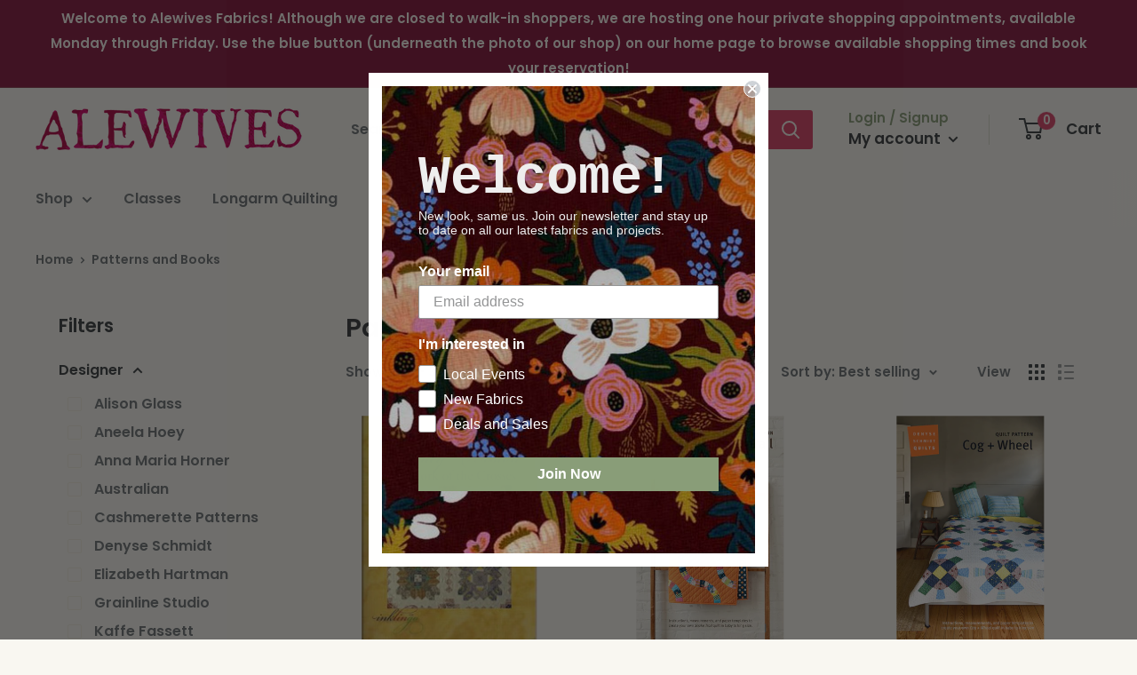

--- FILE ---
content_type: text/html; charset=utf-8
request_url: https://alewivesfabrics.com/collections/patterns-and-books?cat_id=59&prod_id=2833
body_size: 40738
content:
<!doctype html>

<html class="no-js" lang="en">
  <head>
    <meta charset="utf-8">
    <meta name="viewport" content="width=device-width, initial-scale=1.0, height=device-height, minimum-scale=1.0, maximum-scale=1.0">
    <meta name="theme-color" content="#373b3d"><title>Patterns and Books
</title><link rel="canonical" href="https://alewivesfabrics.com/collections/patterns-and-books"><link rel="shortcut icon" href="//alewivesfabrics.com/cdn/shop/files/A-favicon_96x96.png?v=1613737308" type="image/png"><link rel="preload" as="style" href="//alewivesfabrics.com/cdn/shop/t/9/assets/theme.css?v=131319731726803168351665145840">
    <link rel="preconnect" href="https://cdn.shopify.com">
    <link rel="preconnect" href="https://fonts.shopifycdn.com">
    <link rel="dns-prefetch" href="https://productreviews.shopifycdn.com">
    <link rel="dns-prefetch" href="https://ajax.googleapis.com">
    <link rel="dns-prefetch" href="https://maps.googleapis.com">
    <link rel="dns-prefetch" href="https://maps.gstatic.com">

    <meta property="og:type" content="website">
  <meta property="og:title" content="Patterns and Books">
  <meta property="og:image" content="http://alewivesfabrics.com/cdn/shop/products/20676_1024x.jpg?v=1592232491">
  <meta property="og:image:secure_url" content="https://alewivesfabrics.com/cdn/shop/products/20676_1024x.jpg?v=1592232491"><meta property="og:url" content="https://alewivesfabrics.com/collections/patterns-and-books">
<meta property="og:site_name" content="Alewives Fabrics"><meta name="twitter:card" content="summary"><meta name="twitter:title" content="Patterns and Books">
  <meta name="twitter:description" content="">
  <meta name="twitter:image" content="https://alewivesfabrics.com/cdn/shop/products/20676_600x600_crop_center.jpg?v=1592232491">
    <link rel="preload" href="//alewivesfabrics.com/cdn/fonts/poppins/poppins_n6.aa29d4918bc243723d56b59572e18228ed0786f6.woff2" as="font" type="font/woff2" crossorigin>
<link rel="preload" href="//alewivesfabrics.com/cdn/fonts/poppins/poppins_i6.bb8044d6203f492888d626dafda3c2999253e8e9.woff2" as="font" type="font/woff2" crossorigin>
<link rel="preload" href="//alewivesfabrics.com/cdn/fonts/poppins/poppins_n6.aa29d4918bc243723d56b59572e18228ed0786f6.woff2" as="font" type="font/woff2" crossorigin>
<link rel="preload" href="//alewivesfabrics.com/cdn/fonts/poppins/poppins_n9.eb6b9ef01b62e777a960bfd02fc9fb4918cd3eab.woff2" as="font" type="font/woff2" crossorigin>
<link rel="preload" href="//alewivesfabrics.com/cdn/fonts/poppins/poppins_i6.bb8044d6203f492888d626dafda3c2999253e8e9.woff2" as="font" type="font/woff2" crossorigin>
<link rel="preload" href="//alewivesfabrics.com/cdn/fonts/poppins/poppins_i9.c9d778054c6973c207cbc167d4355fd67c665d16.woff2" as="font" type="font/woff2" crossorigin>
<link rel="preload" href="//alewivesfabrics.com/cdn/shop/t/9/assets/font-theme-star.woff2?v=176977276741202493121665145840" as="font" type="font/woff2" crossorigin><link rel="preload" href="//alewivesfabrics.com/cdn/fonts/poppins/poppins_n6.aa29d4918bc243723d56b59572e18228ed0786f6.woff2" as="font" type="font/woff2" crossorigin><style>
  /* We load the font used for the integration with Shopify Reviews to load our own stars */
  @font-face {
    font-family: "font-theme-star";
    src: url(//alewivesfabrics.com/cdn/shop/t/9/assets/font-theme-star.eot?v=178649971611478077551665145840);
    src: url(//alewivesfabrics.com/cdn/shop/t/9/assets/font-theme-star.eot?%23iefix&v=178649971611478077551665145840) format("embedded-opentype"), url(//alewivesfabrics.com/cdn/shop/t/9/assets/font-theme-star.woff2?v=176977276741202493121665145840) format("woff2"), url(//alewivesfabrics.com/cdn/shop/t/9/assets/font-theme-star.ttf?v=17527569363257290761665145840) format("truetype");
    font-weight: normal;
    font-style: normal;
    font-display: fallback;
  }

  @font-face {
  font-family: Poppins;
  font-weight: 600;
  font-style: normal;
  font-display: fallback;
  src: url("//alewivesfabrics.com/cdn/fonts/poppins/poppins_n6.aa29d4918bc243723d56b59572e18228ed0786f6.woff2") format("woff2"),
       url("//alewivesfabrics.com/cdn/fonts/poppins/poppins_n6.5f815d845fe073750885d5b7e619ee00e8111208.woff") format("woff");
}

  @font-face {
  font-family: Poppins;
  font-weight: 600;
  font-style: normal;
  font-display: fallback;
  src: url("//alewivesfabrics.com/cdn/fonts/poppins/poppins_n6.aa29d4918bc243723d56b59572e18228ed0786f6.woff2") format("woff2"),
       url("//alewivesfabrics.com/cdn/fonts/poppins/poppins_n6.5f815d845fe073750885d5b7e619ee00e8111208.woff") format("woff");
}

@font-face {
  font-family: Poppins;
  font-weight: 600;
  font-style: normal;
  font-display: fallback;
  src: url("//alewivesfabrics.com/cdn/fonts/poppins/poppins_n6.aa29d4918bc243723d56b59572e18228ed0786f6.woff2") format("woff2"),
       url("//alewivesfabrics.com/cdn/fonts/poppins/poppins_n6.5f815d845fe073750885d5b7e619ee00e8111208.woff") format("woff");
}

@font-face {
  font-family: Poppins;
  font-weight: 600;
  font-style: italic;
  font-display: fallback;
  src: url("//alewivesfabrics.com/cdn/fonts/poppins/poppins_i6.bb8044d6203f492888d626dafda3c2999253e8e9.woff2") format("woff2"),
       url("//alewivesfabrics.com/cdn/fonts/poppins/poppins_i6.e233dec1a61b1e7dead9f920159eda42280a02c3.woff") format("woff");
}


  @font-face {
  font-family: Poppins;
  font-weight: 900;
  font-style: normal;
  font-display: fallback;
  src: url("//alewivesfabrics.com/cdn/fonts/poppins/poppins_n9.eb6b9ef01b62e777a960bfd02fc9fb4918cd3eab.woff2") format("woff2"),
       url("//alewivesfabrics.com/cdn/fonts/poppins/poppins_n9.6501a5bd018e348b6d5d6e8c335f9e7d32a80c36.woff") format("woff");
}

  @font-face {
  font-family: Poppins;
  font-weight: 600;
  font-style: italic;
  font-display: fallback;
  src: url("//alewivesfabrics.com/cdn/fonts/poppins/poppins_i6.bb8044d6203f492888d626dafda3c2999253e8e9.woff2") format("woff2"),
       url("//alewivesfabrics.com/cdn/fonts/poppins/poppins_i6.e233dec1a61b1e7dead9f920159eda42280a02c3.woff") format("woff");
}

  @font-face {
  font-family: Poppins;
  font-weight: 900;
  font-style: italic;
  font-display: fallback;
  src: url("//alewivesfabrics.com/cdn/fonts/poppins/poppins_i9.c9d778054c6973c207cbc167d4355fd67c665d16.woff2") format("woff2"),
       url("//alewivesfabrics.com/cdn/fonts/poppins/poppins_i9.67b02f99c1e5afe159943a603851cb6b6276ba49.woff") format("woff");
}


  :root {
    --default-text-font-size : 15px;
    --base-text-font-size    : 16px;
    --heading-font-family    : Poppins, sans-serif;
    --heading-font-weight    : 600;
    --heading-font-style     : normal;
    --text-font-family       : Poppins, sans-serif;
    --text-font-weight       : 600;
    --text-font-style        : normal;
    --text-font-bolder-weight: 600;
    --text-link-decoration   : underline;

    --text-color               : #6d7376;
    --text-color-rgb           : 109, 115, 118;
    --heading-color            : #373b3d;
    --border-color             : #f9f7f1;
    --border-color-rgb         : 249, 247, 241;
    --form-border-color        : #f1eddf;
    --accent-color             : #373b3d;
    --accent-color-rgb         : 55, 59, 61;
    --link-color               : #899d78;
    --link-color-hover         : #637454;
    --background               : #f9f7f1;
    --secondary-background     : #f9f7f1;
    --secondary-background-rgb : 249, 247, 241;
    --accent-background        : rgba(55, 59, 61, 0.08);

    --error-color       : #da4167;
    --error-background  : rgba(218, 65, 103, 0.07);
    --success-color     : #773344;
    --success-background: rgba(119, 51, 68, 0.11);

    --primary-button-background      : #899d78;
    --primary-button-background-rgb  : 137, 157, 120;
    --primary-button-text-color      : #ffffff;
    --secondary-button-background    : #773344;
    --secondary-button-background-rgb: 119, 51, 68;
    --secondary-button-text-color    : #ffffff;

    --header-background      : #f9f7f1;
    --header-text-color      : #373b3d;
    --header-light-text-color: #899d78;
    --header-border-color    : rgba(137, 157, 120, 0.3);
    --header-accent-color    : #da4167;

    --flickity-arrow-color: #daceaa;--product-on-sale-accent           : #899d78;
    --product-on-sale-accent-rgb       : 137, 157, 120;
    --product-on-sale-color            : #ffffff;
    --product-in-stock-color           : #899d78;
    --product-low-stock-color          : #da4167;
    --product-sold-out-color           : #8a9297;
    --product-custom-label-1-background: #008a00;
    --product-custom-label-1-color     : #ffffff;
    --product-custom-label-2-background: #00a500;
    --product-custom-label-2-color     : #ffffff;
    --product-review-star-color        : #ffbd00;

    --mobile-container-gutter : 20px;
    --desktop-container-gutter: 40px;
  }
</style>

<script>
  // IE11 does not have support for CSS variables, so we have to polyfill them
  if (!(((window || {}).CSS || {}).supports && window.CSS.supports('(--a: 0)'))) {
    const script = document.createElement('script');
    script.type = 'text/javascript';
    script.src = 'https://cdn.jsdelivr.net/npm/css-vars-ponyfill@2';
    script.onload = function() {
      cssVars({});
    };

    document.getElementsByTagName('head')[0].appendChild(script);
  }
</script>

    <script>window.performance && window.performance.mark && window.performance.mark('shopify.content_for_header.start');</script><meta id="shopify-digital-wallet" name="shopify-digital-wallet" content="/32043008044/digital_wallets/dialog">
<meta name="shopify-checkout-api-token" content="c88037feaff0e1878d76e89d2632578f">
<meta id="in-context-paypal-metadata" data-shop-id="32043008044" data-venmo-supported="false" data-environment="production" data-locale="en_US" data-paypal-v4="true" data-currency="USD">
<link rel="alternate" type="application/atom+xml" title="Feed" href="/collections/patterns-and-books.atom" />
<link rel="next" href="/collections/patterns-and-books?page=2">
<link rel="alternate" type="application/json+oembed" href="https://alewivesfabrics.com/collections/patterns-and-books.oembed">
<script async="async" src="/checkouts/internal/preloads.js?locale=en-US"></script>
<link rel="preconnect" href="https://shop.app" crossorigin="anonymous">
<script async="async" src="https://shop.app/checkouts/internal/preloads.js?locale=en-US&shop_id=32043008044" crossorigin="anonymous"></script>
<script id="apple-pay-shop-capabilities" type="application/json">{"shopId":32043008044,"countryCode":"US","currencyCode":"USD","merchantCapabilities":["supports3DS"],"merchantId":"gid:\/\/shopify\/Shop\/32043008044","merchantName":"Alewives Fabrics","requiredBillingContactFields":["postalAddress","email","phone"],"requiredShippingContactFields":["postalAddress","email","phone"],"shippingType":"shipping","supportedNetworks":["visa","masterCard","amex","discover","elo","jcb"],"total":{"type":"pending","label":"Alewives Fabrics","amount":"1.00"},"shopifyPaymentsEnabled":true,"supportsSubscriptions":true}</script>
<script id="shopify-features" type="application/json">{"accessToken":"c88037feaff0e1878d76e89d2632578f","betas":["rich-media-storefront-analytics"],"domain":"alewivesfabrics.com","predictiveSearch":true,"shopId":32043008044,"locale":"en"}</script>
<script>var Shopify = Shopify || {};
Shopify.shop = "alewives-fabrics.myshopify.com";
Shopify.locale = "en";
Shopify.currency = {"active":"USD","rate":"1.0"};
Shopify.country = "US";
Shopify.theme = {"name":"[FSA]-Warehouse-updated","id":126222401580,"schema_name":"Warehouse","schema_version":"1.9.1","theme_store_id":null,"role":"main"};
Shopify.theme.handle = "null";
Shopify.theme.style = {"id":null,"handle":null};
Shopify.cdnHost = "alewivesfabrics.com/cdn";
Shopify.routes = Shopify.routes || {};
Shopify.routes.root = "/";</script>
<script type="module">!function(o){(o.Shopify=o.Shopify||{}).modules=!0}(window);</script>
<script>!function(o){function n(){var o=[];function n(){o.push(Array.prototype.slice.apply(arguments))}return n.q=o,n}var t=o.Shopify=o.Shopify||{};t.loadFeatures=n(),t.autoloadFeatures=n()}(window);</script>
<script>
  window.ShopifyPay = window.ShopifyPay || {};
  window.ShopifyPay.apiHost = "shop.app\/pay";
  window.ShopifyPay.redirectState = null;
</script>
<script id="shop-js-analytics" type="application/json">{"pageType":"collection"}</script>
<script defer="defer" async type="module" src="//alewivesfabrics.com/cdn/shopifycloud/shop-js/modules/v2/client.init-shop-cart-sync_BT-GjEfc.en.esm.js"></script>
<script defer="defer" async type="module" src="//alewivesfabrics.com/cdn/shopifycloud/shop-js/modules/v2/chunk.common_D58fp_Oc.esm.js"></script>
<script defer="defer" async type="module" src="//alewivesfabrics.com/cdn/shopifycloud/shop-js/modules/v2/chunk.modal_xMitdFEc.esm.js"></script>
<script type="module">
  await import("//alewivesfabrics.com/cdn/shopifycloud/shop-js/modules/v2/client.init-shop-cart-sync_BT-GjEfc.en.esm.js");
await import("//alewivesfabrics.com/cdn/shopifycloud/shop-js/modules/v2/chunk.common_D58fp_Oc.esm.js");
await import("//alewivesfabrics.com/cdn/shopifycloud/shop-js/modules/v2/chunk.modal_xMitdFEc.esm.js");

  window.Shopify.SignInWithShop?.initShopCartSync?.({"fedCMEnabled":true,"windoidEnabled":true});

</script>
<script>
  window.Shopify = window.Shopify || {};
  if (!window.Shopify.featureAssets) window.Shopify.featureAssets = {};
  window.Shopify.featureAssets['shop-js'] = {"shop-cart-sync":["modules/v2/client.shop-cart-sync_DZOKe7Ll.en.esm.js","modules/v2/chunk.common_D58fp_Oc.esm.js","modules/v2/chunk.modal_xMitdFEc.esm.js"],"init-fed-cm":["modules/v2/client.init-fed-cm_B6oLuCjv.en.esm.js","modules/v2/chunk.common_D58fp_Oc.esm.js","modules/v2/chunk.modal_xMitdFEc.esm.js"],"shop-cash-offers":["modules/v2/client.shop-cash-offers_D2sdYoxE.en.esm.js","modules/v2/chunk.common_D58fp_Oc.esm.js","modules/v2/chunk.modal_xMitdFEc.esm.js"],"shop-login-button":["modules/v2/client.shop-login-button_QeVjl5Y3.en.esm.js","modules/v2/chunk.common_D58fp_Oc.esm.js","modules/v2/chunk.modal_xMitdFEc.esm.js"],"pay-button":["modules/v2/client.pay-button_DXTOsIq6.en.esm.js","modules/v2/chunk.common_D58fp_Oc.esm.js","modules/v2/chunk.modal_xMitdFEc.esm.js"],"shop-button":["modules/v2/client.shop-button_DQZHx9pm.en.esm.js","modules/v2/chunk.common_D58fp_Oc.esm.js","modules/v2/chunk.modal_xMitdFEc.esm.js"],"avatar":["modules/v2/client.avatar_BTnouDA3.en.esm.js"],"init-windoid":["modules/v2/client.init-windoid_CR1B-cfM.en.esm.js","modules/v2/chunk.common_D58fp_Oc.esm.js","modules/v2/chunk.modal_xMitdFEc.esm.js"],"init-shop-for-new-customer-accounts":["modules/v2/client.init-shop-for-new-customer-accounts_C_vY_xzh.en.esm.js","modules/v2/client.shop-login-button_QeVjl5Y3.en.esm.js","modules/v2/chunk.common_D58fp_Oc.esm.js","modules/v2/chunk.modal_xMitdFEc.esm.js"],"init-shop-email-lookup-coordinator":["modules/v2/client.init-shop-email-lookup-coordinator_BI7n9ZSv.en.esm.js","modules/v2/chunk.common_D58fp_Oc.esm.js","modules/v2/chunk.modal_xMitdFEc.esm.js"],"init-shop-cart-sync":["modules/v2/client.init-shop-cart-sync_BT-GjEfc.en.esm.js","modules/v2/chunk.common_D58fp_Oc.esm.js","modules/v2/chunk.modal_xMitdFEc.esm.js"],"shop-toast-manager":["modules/v2/client.shop-toast-manager_DiYdP3xc.en.esm.js","modules/v2/chunk.common_D58fp_Oc.esm.js","modules/v2/chunk.modal_xMitdFEc.esm.js"],"init-customer-accounts":["modules/v2/client.init-customer-accounts_D9ZNqS-Q.en.esm.js","modules/v2/client.shop-login-button_QeVjl5Y3.en.esm.js","modules/v2/chunk.common_D58fp_Oc.esm.js","modules/v2/chunk.modal_xMitdFEc.esm.js"],"init-customer-accounts-sign-up":["modules/v2/client.init-customer-accounts-sign-up_iGw4briv.en.esm.js","modules/v2/client.shop-login-button_QeVjl5Y3.en.esm.js","modules/v2/chunk.common_D58fp_Oc.esm.js","modules/v2/chunk.modal_xMitdFEc.esm.js"],"shop-follow-button":["modules/v2/client.shop-follow-button_CqMgW2wH.en.esm.js","modules/v2/chunk.common_D58fp_Oc.esm.js","modules/v2/chunk.modal_xMitdFEc.esm.js"],"checkout-modal":["modules/v2/client.checkout-modal_xHeaAweL.en.esm.js","modules/v2/chunk.common_D58fp_Oc.esm.js","modules/v2/chunk.modal_xMitdFEc.esm.js"],"shop-login":["modules/v2/client.shop-login_D91U-Q7h.en.esm.js","modules/v2/chunk.common_D58fp_Oc.esm.js","modules/v2/chunk.modal_xMitdFEc.esm.js"],"lead-capture":["modules/v2/client.lead-capture_BJmE1dJe.en.esm.js","modules/v2/chunk.common_D58fp_Oc.esm.js","modules/v2/chunk.modal_xMitdFEc.esm.js"],"payment-terms":["modules/v2/client.payment-terms_Ci9AEqFq.en.esm.js","modules/v2/chunk.common_D58fp_Oc.esm.js","modules/v2/chunk.modal_xMitdFEc.esm.js"]};
</script>
<script id="__st">var __st={"a":32043008044,"offset":-18000,"reqid":"1ae1b245-6f82-457a-b156-881dc035e775-1769102377","pageurl":"alewivesfabrics.com\/collections\/patterns-and-books?cat_id=59\u0026prod_id=2833","u":"fac491cc23a1","p":"collection","rtyp":"collection","rid":190511185964};</script>
<script>window.ShopifyPaypalV4VisibilityTracking = true;</script>
<script id="captcha-bootstrap">!function(){'use strict';const t='contact',e='account',n='new_comment',o=[[t,t],['blogs',n],['comments',n],[t,'customer']],c=[[e,'customer_login'],[e,'guest_login'],[e,'recover_customer_password'],[e,'create_customer']],r=t=>t.map((([t,e])=>`form[action*='/${t}']:not([data-nocaptcha='true']) input[name='form_type'][value='${e}']`)).join(','),a=t=>()=>t?[...document.querySelectorAll(t)].map((t=>t.form)):[];function s(){const t=[...o],e=r(t);return a(e)}const i='password',u='form_key',d=['recaptcha-v3-token','g-recaptcha-response','h-captcha-response',i],f=()=>{try{return window.sessionStorage}catch{return}},m='__shopify_v',_=t=>t.elements[u];function p(t,e,n=!1){try{const o=window.sessionStorage,c=JSON.parse(o.getItem(e)),{data:r}=function(t){const{data:e,action:n}=t;return t[m]||n?{data:e,action:n}:{data:t,action:n}}(c);for(const[e,n]of Object.entries(r))t.elements[e]&&(t.elements[e].value=n);n&&o.removeItem(e)}catch(o){console.error('form repopulation failed',{error:o})}}const l='form_type',E='cptcha';function T(t){t.dataset[E]=!0}const w=window,h=w.document,L='Shopify',v='ce_forms',y='captcha';let A=!1;((t,e)=>{const n=(g='f06e6c50-85a8-45c8-87d0-21a2b65856fe',I='https://cdn.shopify.com/shopifycloud/storefront-forms-hcaptcha/ce_storefront_forms_captcha_hcaptcha.v1.5.2.iife.js',D={infoText:'Protected by hCaptcha',privacyText:'Privacy',termsText:'Terms'},(t,e,n)=>{const o=w[L][v],c=o.bindForm;if(c)return c(t,g,e,D).then(n);var r;o.q.push([[t,g,e,D],n]),r=I,A||(h.body.append(Object.assign(h.createElement('script'),{id:'captcha-provider',async:!0,src:r})),A=!0)});var g,I,D;w[L]=w[L]||{},w[L][v]=w[L][v]||{},w[L][v].q=[],w[L][y]=w[L][y]||{},w[L][y].protect=function(t,e){n(t,void 0,e),T(t)},Object.freeze(w[L][y]),function(t,e,n,w,h,L){const[v,y,A,g]=function(t,e,n){const i=e?o:[],u=t?c:[],d=[...i,...u],f=r(d),m=r(i),_=r(d.filter((([t,e])=>n.includes(e))));return[a(f),a(m),a(_),s()]}(w,h,L),I=t=>{const e=t.target;return e instanceof HTMLFormElement?e:e&&e.form},D=t=>v().includes(t);t.addEventListener('submit',(t=>{const e=I(t);if(!e)return;const n=D(e)&&!e.dataset.hcaptchaBound&&!e.dataset.recaptchaBound,o=_(e),c=g().includes(e)&&(!o||!o.value);(n||c)&&t.preventDefault(),c&&!n&&(function(t){try{if(!f())return;!function(t){const e=f();if(!e)return;const n=_(t);if(!n)return;const o=n.value;o&&e.removeItem(o)}(t);const e=Array.from(Array(32),(()=>Math.random().toString(36)[2])).join('');!function(t,e){_(t)||t.append(Object.assign(document.createElement('input'),{type:'hidden',name:u})),t.elements[u].value=e}(t,e),function(t,e){const n=f();if(!n)return;const o=[...t.querySelectorAll(`input[type='${i}']`)].map((({name:t})=>t)),c=[...d,...o],r={};for(const[a,s]of new FormData(t).entries())c.includes(a)||(r[a]=s);n.setItem(e,JSON.stringify({[m]:1,action:t.action,data:r}))}(t,e)}catch(e){console.error('failed to persist form',e)}}(e),e.submit())}));const S=(t,e)=>{t&&!t.dataset[E]&&(n(t,e.some((e=>e===t))),T(t))};for(const o of['focusin','change'])t.addEventListener(o,(t=>{const e=I(t);D(e)&&S(e,y())}));const B=e.get('form_key'),M=e.get(l),P=B&&M;t.addEventListener('DOMContentLoaded',(()=>{const t=y();if(P)for(const e of t)e.elements[l].value===M&&p(e,B);[...new Set([...A(),...v().filter((t=>'true'===t.dataset.shopifyCaptcha))])].forEach((e=>S(e,t)))}))}(h,new URLSearchParams(w.location.search),n,t,e,['guest_login'])})(!0,!0)}();</script>
<script integrity="sha256-4kQ18oKyAcykRKYeNunJcIwy7WH5gtpwJnB7kiuLZ1E=" data-source-attribution="shopify.loadfeatures" defer="defer" src="//alewivesfabrics.com/cdn/shopifycloud/storefront/assets/storefront/load_feature-a0a9edcb.js" crossorigin="anonymous"></script>
<script crossorigin="anonymous" defer="defer" src="//alewivesfabrics.com/cdn/shopifycloud/storefront/assets/shopify_pay/storefront-65b4c6d7.js?v=20250812"></script>
<script data-source-attribution="shopify.dynamic_checkout.dynamic.init">var Shopify=Shopify||{};Shopify.PaymentButton=Shopify.PaymentButton||{isStorefrontPortableWallets:!0,init:function(){window.Shopify.PaymentButton.init=function(){};var t=document.createElement("script");t.src="https://alewivesfabrics.com/cdn/shopifycloud/portable-wallets/latest/portable-wallets.en.js",t.type="module",document.head.appendChild(t)}};
</script>
<script data-source-attribution="shopify.dynamic_checkout.buyer_consent">
  function portableWalletsHideBuyerConsent(e){var t=document.getElementById("shopify-buyer-consent"),n=document.getElementById("shopify-subscription-policy-button");t&&n&&(t.classList.add("hidden"),t.setAttribute("aria-hidden","true"),n.removeEventListener("click",e))}function portableWalletsShowBuyerConsent(e){var t=document.getElementById("shopify-buyer-consent"),n=document.getElementById("shopify-subscription-policy-button");t&&n&&(t.classList.remove("hidden"),t.removeAttribute("aria-hidden"),n.addEventListener("click",e))}window.Shopify?.PaymentButton&&(window.Shopify.PaymentButton.hideBuyerConsent=portableWalletsHideBuyerConsent,window.Shopify.PaymentButton.showBuyerConsent=portableWalletsShowBuyerConsent);
</script>
<script data-source-attribution="shopify.dynamic_checkout.cart.bootstrap">document.addEventListener("DOMContentLoaded",(function(){function t(){return document.querySelector("shopify-accelerated-checkout-cart, shopify-accelerated-checkout")}if(t())Shopify.PaymentButton.init();else{new MutationObserver((function(e,n){t()&&(Shopify.PaymentButton.init(),n.disconnect())})).observe(document.body,{childList:!0,subtree:!0})}}));
</script>
<link id="shopify-accelerated-checkout-styles" rel="stylesheet" media="screen" href="https://alewivesfabrics.com/cdn/shopifycloud/portable-wallets/latest/accelerated-checkout-backwards-compat.css" crossorigin="anonymous">
<style id="shopify-accelerated-checkout-cart">
        #shopify-buyer-consent {
  margin-top: 1em;
  display: inline-block;
  width: 100%;
}

#shopify-buyer-consent.hidden {
  display: none;
}

#shopify-subscription-policy-button {
  background: none;
  border: none;
  padding: 0;
  text-decoration: underline;
  font-size: inherit;
  cursor: pointer;
}

#shopify-subscription-policy-button::before {
  box-shadow: none;
}

      </style>

<script>window.performance && window.performance.mark && window.performance.mark('shopify.content_for_header.end');</script>

    <link rel="stylesheet" href="//alewivesfabrics.com/cdn/shop/t/9/assets/theme.css?v=131319731726803168351665145840">

    


  <script type="application/ld+json">
  {
    "@context": "http://schema.org",
    "@type": "BreadcrumbList",
  "itemListElement": [{
      "@type": "ListItem",
      "position": 1,
      "name": "Home",
      "item": "https://alewivesfabrics.com"
    },{
          "@type": "ListItem",
          "position": 2,
          "name": "Patterns and Books",
          "item": "https://alewivesfabrics.com/collections/patterns-and-books"
        }]
  }
  </script>


    <script>
      // This allows to expose several variables to the global scope, to be used in scripts
      window.theme = {
        pageType: "collection",
        // Fabric Shop App -- Start
        cartCount: 0,
        // Fabric Shop App -- End
        moneyFormat: "${{amount}}",
        moneyWithCurrencyFormat: "${{amount}} USD",
        showDiscount: true,
        discountMode: "percentage",
        searchMode: "product,page",
        cartType: "page"
      };

      window.routes = {
        rootUrl: "\/",
        cartUrl: "\/cart",
        cartAddUrl: "\/cart\/add",
        cartChangeUrl: "\/cart\/change",
        searchUrl: "\/search",
        productRecommendationsUrl: "\/recommendations\/products"
      };

      window.languages = {
        collectionOnSaleLabel: "Save {{savings}}",
        productFormUnavailable: "Unavailable",
        productFormAddToCart: "Add to cart",
        productFormSoldOut: "Sold out",
        shippingEstimatorNoResults: "No shipping could be found for your address.",
        shippingEstimatorOneResult: "There is one shipping rate for your address:",
        shippingEstimatorMultipleResults: "There are {{count}} shipping rates for your address:",
        shippingEstimatorErrors: "There are some errors:"
      };

      window.lazySizesConfig = {
        loadHidden: false,
        hFac: 0.8,
        expFactor: 3,
        customMedia: {
          '--phone': '(max-width: 640px)',
          '--tablet': '(min-width: 641px) and (max-width: 1023px)',
          '--lap': '(min-width: 1024px)'
        }
      };

      document.documentElement.className = document.documentElement.className.replace('no-js', 'js');
    </script><script src="//polyfill-fastly.net/v3/polyfill.min.js?unknown=polyfill&features=fetch,Element.prototype.closest,Element.prototype.matches,Element.prototype.remove,Element.prototype.classList,Array.prototype.includes,Array.prototype.fill,String.prototype.includes,String.prototype.padStart,Object.assign,CustomEvent,Intl,URL,DOMTokenList,IntersectionObserver,IntersectionObserverEntry" defer></script>
    <script src="//alewivesfabrics.com/cdn/shop/t/9/assets/theme.js?v=106869623763071931821665145840" defer></script>
    <script src="//alewivesfabrics.com/cdn/shop/t/9/assets/custom.js?v=90373254691674712701665145840" defer></script>

    <script>
      (function () {
        window.onpageshow = function() {
          // We force re-freshing the cart content onpageshow, as most browsers will serve a cache copy when hitting the
          // back button, which cause staled data
          document.documentElement.dispatchEvent(new CustomEvent('cart:refresh', {
            bubbles: true,
            detail: {scrollToTop: false}
          }));
        };
      })();
    </script>
  



<script>
  var fqa = {"product":{"fabric_yardage":{"unit":"yd","multiplier":4,"multi":4,"divider":0.25,"minimum":2,"min":2,"property":"Cut Length","unit_per_short":"\/yd","unit_per_long":"per yard","unit_name":"yard","strings":{"unit_singular":"Yard","unit_plural":"Yards","separator_less_then_one":" of a ","separator_more_then_one":" Continuous "}},"notions_yardage":{"unit":"yd","multiplier":4,"multi":4,"divider":0.25,"minimum":2,"min":2,"property":"Cut Length","unit_per_short":"\/yd","unit_per_long":"per yard","unit_name":"yard","strings":{"unit_singular":"Yard","unit_plural":"Yards","separator_less_then_one":" of a ","separator_more_then_one":" Continuous "}}},"strings":{"separator_less_then_one":" of a ","separator_more_then_one":" Continuous ","unit_singular":"Yard","unit_plural":"Yards"}};
  var cartJson = {"note":null,"attributes":{},"original_total_price":0,"total_price":0,"total_discount":0,"total_weight":0.0,"item_count":0,"items":[],"requires_shipping":false,"currency":"USD","items_subtotal_price":0,"cart_level_discount_applications":[],"checkout_charge_amount":0};
  var themeName = "Warehouse";
</script>


<!-- <script src="https://cdn.fabricshop.app/v2.1.0/FabricShop.js?shop=alewives-fabrics.myshopify.com" crossorigin="anonymous" defer></script> -->
<script src="https://fractional-quantity-app.s3.ca-central-1.amazonaws.com/v2.1.0/FabricShop.js" crossorigin="anonymous" defer></script>




<style>

/* Button Childern CSS to fix events */
[data-fsa-add-to-cart] > *,
button[name=checkout] > *,
input[name=checkout] > *,
button[name=update] > *,
input[name=update]  > * {
  pointer-events: none;
}

button[data-fsa-minus-cart],
button[data-fsa-plus-cart],
button[data-fsa-minus],
button[data-fsa-plus] {
  box-sizing: inherit;
  border-width: 0;
  border-style: solid;
  border-color: #e2e8f0;
  font-family: inherit;
  margin: 0;
  overflow: visible;
  text-transform: none;
  -webkit-appearance: button;
  background: transparent;
  cursor: pointer;
  line-height: inherit;
  background-color: #e2e8f0;
  font-weight: 700;
  padding-top: 0.25rem;
  padding-bottom: 0.25rem;
  padding-left: 0.75rem;
  padding-right: 0.75rem;
  color: #2d3748;
  font-size: 1.125rem;
}

button[data-fsa-plus-cart],
button[data-fsa-plus] {
  border-top-right-radius: 0.25rem;
  border-bottom-right-radius: 0.25rem;
}

button[data-fsa-minus-cart],
button[data-fsa-minus] {
  border-top-left-radius: 0.25rem;
  border-bottom-left-radius: 0.25rem;
}

button[data-fsa-minus-cart]:not([disabled]):hover,
button[data-fsa-plus-cart]:not([disabled]):hover,
button[data-fsa-minus]:not([disabled]):hover,
button[data-fsa-plus]:not([disabled]):hover {
  background-color: #cbd5e0;
}

button[data-fsa-minus-cart]:focus,
button[data-fsa-plus-cart]:focus,
button[data-fsa-minus]:focus,
button[data-fsa-plus]:focus {
  outline: 1px dotted;
  outline: 5px auto -webkit-focus-ring-color;
}

button[data-fsa-minus-cart]:disabled,
button[data-fsa-plus-cart]:disabled,
button[data-fsa-minus]:disabled,
button[data-fsa-plus]:disabled {
  cursor: not-allowed;
}

input[data-fsa-input-cart],
input[data-fsa-input] {
  box-sizing: inherit;
  border-width: 0;
  border-style: solid;
  border-color: #e2e8f0;
  font-family: inherit;
  font-size: 16px;
  margin: 0;
  overflow: visible;
  padding: 0;
  line-height: inherit;
  color: #333;
  text-align: center;
  width: 3rem;
}

div[data-fsa-container-cart],
div[data-fsa-container-product] {
  font-family: -apple-system, BlinkMacSystemFont, "Segoe UI", Roboto,
    "Helvetica Neue", Arial, "Noto Sans", sans-serif, "Apple Color Emoji",
    "Segoe UI Emoji", "Segoe UI Symbol", "Noto Color Emoji";
  line-height: 1.5;
  box-sizing: inherit;
  border-width: 0;
  border-style: solid;
  border-color: #e2e8f0;
  display: inline-flex;
}

/* Additional styles */
input[data-fsa-input-cart],
input[data-fsa-input] {
  display: inline-block;
  background-color: white;
  border-radius: 0;
  min-height: 0;
}

/* Custom CSS */
[data-fsa-unit-long-type]:after {
  font-size: 65%;
  margin-left: 3px;
}

[data-fsa-unit-short-type]:after {
  font-size: 70%;
  margin-left: 2px;
}

/* Units */


[data-fsa-unit-long-type="fabric_yardage"]:after {
  content: "per yard";
}

[data-fsa-unit-short-type="fabric_yardage"]:after {
  content: "/yd";
}


[data-fsa-unit-long-type="notions_yardage"]:after {
  content: "per yard";
}

[data-fsa-unit-short-type="notions_yardage"]:after {
  content: "/yd";
}

</style>




<!-- BEGIN app block: shopify://apps/klaviyo-email-marketing-sms/blocks/klaviyo-onsite-embed/2632fe16-c075-4321-a88b-50b567f42507 -->












  <script async src="https://static.klaviyo.com/onsite/js/TwuTm3/klaviyo.js?company_id=TwuTm3"></script>
  <script>!function(){if(!window.klaviyo){window._klOnsite=window._klOnsite||[];try{window.klaviyo=new Proxy({},{get:function(n,i){return"push"===i?function(){var n;(n=window._klOnsite).push.apply(n,arguments)}:function(){for(var n=arguments.length,o=new Array(n),w=0;w<n;w++)o[w]=arguments[w];var t="function"==typeof o[o.length-1]?o.pop():void 0,e=new Promise((function(n){window._klOnsite.push([i].concat(o,[function(i){t&&t(i),n(i)}]))}));return e}}})}catch(n){window.klaviyo=window.klaviyo||[],window.klaviyo.push=function(){var n;(n=window._klOnsite).push.apply(n,arguments)}}}}();</script>

  




  <script>
    window.klaviyoReviewsProductDesignMode = false
  </script>







<!-- END app block --><link href="https://monorail-edge.shopifysvc.com" rel="dns-prefetch">
<script>(function(){if ("sendBeacon" in navigator && "performance" in window) {try {var session_token_from_headers = performance.getEntriesByType('navigation')[0].serverTiming.find(x => x.name == '_s').description;} catch {var session_token_from_headers = undefined;}var session_cookie_matches = document.cookie.match(/_shopify_s=([^;]*)/);var session_token_from_cookie = session_cookie_matches && session_cookie_matches.length === 2 ? session_cookie_matches[1] : "";var session_token = session_token_from_headers || session_token_from_cookie || "";function handle_abandonment_event(e) {var entries = performance.getEntries().filter(function(entry) {return /monorail-edge.shopifysvc.com/.test(entry.name);});if (!window.abandonment_tracked && entries.length === 0) {window.abandonment_tracked = true;var currentMs = Date.now();var navigation_start = performance.timing.navigationStart;var payload = {shop_id: 32043008044,url: window.location.href,navigation_start,duration: currentMs - navigation_start,session_token,page_type: "collection"};window.navigator.sendBeacon("https://monorail-edge.shopifysvc.com/v1/produce", JSON.stringify({schema_id: "online_store_buyer_site_abandonment/1.1",payload: payload,metadata: {event_created_at_ms: currentMs,event_sent_at_ms: currentMs}}));}}window.addEventListener('pagehide', handle_abandonment_event);}}());</script>
<script id="web-pixels-manager-setup">(function e(e,d,r,n,o){if(void 0===o&&(o={}),!Boolean(null===(a=null===(i=window.Shopify)||void 0===i?void 0:i.analytics)||void 0===a?void 0:a.replayQueue)){var i,a;window.Shopify=window.Shopify||{};var t=window.Shopify;t.analytics=t.analytics||{};var s=t.analytics;s.replayQueue=[],s.publish=function(e,d,r){return s.replayQueue.push([e,d,r]),!0};try{self.performance.mark("wpm:start")}catch(e){}var l=function(){var e={modern:/Edge?\/(1{2}[4-9]|1[2-9]\d|[2-9]\d{2}|\d{4,})\.\d+(\.\d+|)|Firefox\/(1{2}[4-9]|1[2-9]\d|[2-9]\d{2}|\d{4,})\.\d+(\.\d+|)|Chrom(ium|e)\/(9{2}|\d{3,})\.\d+(\.\d+|)|(Maci|X1{2}).+ Version\/(15\.\d+|(1[6-9]|[2-9]\d|\d{3,})\.\d+)([,.]\d+|)( \(\w+\)|)( Mobile\/\w+|) Safari\/|Chrome.+OPR\/(9{2}|\d{3,})\.\d+\.\d+|(CPU[ +]OS|iPhone[ +]OS|CPU[ +]iPhone|CPU IPhone OS|CPU iPad OS)[ +]+(15[._]\d+|(1[6-9]|[2-9]\d|\d{3,})[._]\d+)([._]\d+|)|Android:?[ /-](13[3-9]|1[4-9]\d|[2-9]\d{2}|\d{4,})(\.\d+|)(\.\d+|)|Android.+Firefox\/(13[5-9]|1[4-9]\d|[2-9]\d{2}|\d{4,})\.\d+(\.\d+|)|Android.+Chrom(ium|e)\/(13[3-9]|1[4-9]\d|[2-9]\d{2}|\d{4,})\.\d+(\.\d+|)|SamsungBrowser\/([2-9]\d|\d{3,})\.\d+/,legacy:/Edge?\/(1[6-9]|[2-9]\d|\d{3,})\.\d+(\.\d+|)|Firefox\/(5[4-9]|[6-9]\d|\d{3,})\.\d+(\.\d+|)|Chrom(ium|e)\/(5[1-9]|[6-9]\d|\d{3,})\.\d+(\.\d+|)([\d.]+$|.*Safari\/(?![\d.]+ Edge\/[\d.]+$))|(Maci|X1{2}).+ Version\/(10\.\d+|(1[1-9]|[2-9]\d|\d{3,})\.\d+)([,.]\d+|)( \(\w+\)|)( Mobile\/\w+|) Safari\/|Chrome.+OPR\/(3[89]|[4-9]\d|\d{3,})\.\d+\.\d+|(CPU[ +]OS|iPhone[ +]OS|CPU[ +]iPhone|CPU IPhone OS|CPU iPad OS)[ +]+(10[._]\d+|(1[1-9]|[2-9]\d|\d{3,})[._]\d+)([._]\d+|)|Android:?[ /-](13[3-9]|1[4-9]\d|[2-9]\d{2}|\d{4,})(\.\d+|)(\.\d+|)|Mobile Safari.+OPR\/([89]\d|\d{3,})\.\d+\.\d+|Android.+Firefox\/(13[5-9]|1[4-9]\d|[2-9]\d{2}|\d{4,})\.\d+(\.\d+|)|Android.+Chrom(ium|e)\/(13[3-9]|1[4-9]\d|[2-9]\d{2}|\d{4,})\.\d+(\.\d+|)|Android.+(UC? ?Browser|UCWEB|U3)[ /]?(15\.([5-9]|\d{2,})|(1[6-9]|[2-9]\d|\d{3,})\.\d+)\.\d+|SamsungBrowser\/(5\.\d+|([6-9]|\d{2,})\.\d+)|Android.+MQ{2}Browser\/(14(\.(9|\d{2,})|)|(1[5-9]|[2-9]\d|\d{3,})(\.\d+|))(\.\d+|)|K[Aa][Ii]OS\/(3\.\d+|([4-9]|\d{2,})\.\d+)(\.\d+|)/},d=e.modern,r=e.legacy,n=navigator.userAgent;return n.match(d)?"modern":n.match(r)?"legacy":"unknown"}(),u="modern"===l?"modern":"legacy",c=(null!=n?n:{modern:"",legacy:""})[u],f=function(e){return[e.baseUrl,"/wpm","/b",e.hashVersion,"modern"===e.buildTarget?"m":"l",".js"].join("")}({baseUrl:d,hashVersion:r,buildTarget:u}),m=function(e){var d=e.version,r=e.bundleTarget,n=e.surface,o=e.pageUrl,i=e.monorailEndpoint;return{emit:function(e){var a=e.status,t=e.errorMsg,s=(new Date).getTime(),l=JSON.stringify({metadata:{event_sent_at_ms:s},events:[{schema_id:"web_pixels_manager_load/3.1",payload:{version:d,bundle_target:r,page_url:o,status:a,surface:n,error_msg:t},metadata:{event_created_at_ms:s}}]});if(!i)return console&&console.warn&&console.warn("[Web Pixels Manager] No Monorail endpoint provided, skipping logging."),!1;try{return self.navigator.sendBeacon.bind(self.navigator)(i,l)}catch(e){}var u=new XMLHttpRequest;try{return u.open("POST",i,!0),u.setRequestHeader("Content-Type","text/plain"),u.send(l),!0}catch(e){return console&&console.warn&&console.warn("[Web Pixels Manager] Got an unhandled error while logging to Monorail."),!1}}}}({version:r,bundleTarget:l,surface:e.surface,pageUrl:self.location.href,monorailEndpoint:e.monorailEndpoint});try{o.browserTarget=l,function(e){var d=e.src,r=e.async,n=void 0===r||r,o=e.onload,i=e.onerror,a=e.sri,t=e.scriptDataAttributes,s=void 0===t?{}:t,l=document.createElement("script"),u=document.querySelector("head"),c=document.querySelector("body");if(l.async=n,l.src=d,a&&(l.integrity=a,l.crossOrigin="anonymous"),s)for(var f in s)if(Object.prototype.hasOwnProperty.call(s,f))try{l.dataset[f]=s[f]}catch(e){}if(o&&l.addEventListener("load",o),i&&l.addEventListener("error",i),u)u.appendChild(l);else{if(!c)throw new Error("Did not find a head or body element to append the script");c.appendChild(l)}}({src:f,async:!0,onload:function(){if(!function(){var e,d;return Boolean(null===(d=null===(e=window.Shopify)||void 0===e?void 0:e.analytics)||void 0===d?void 0:d.initialized)}()){var d=window.webPixelsManager.init(e)||void 0;if(d){var r=window.Shopify.analytics;r.replayQueue.forEach((function(e){var r=e[0],n=e[1],o=e[2];d.publishCustomEvent(r,n,o)})),r.replayQueue=[],r.publish=d.publishCustomEvent,r.visitor=d.visitor,r.initialized=!0}}},onerror:function(){return m.emit({status:"failed",errorMsg:"".concat(f," has failed to load")})},sri:function(e){var d=/^sha384-[A-Za-z0-9+/=]+$/;return"string"==typeof e&&d.test(e)}(c)?c:"",scriptDataAttributes:o}),m.emit({status:"loading"})}catch(e){m.emit({status:"failed",errorMsg:(null==e?void 0:e.message)||"Unknown error"})}}})({shopId: 32043008044,storefrontBaseUrl: "https://alewivesfabrics.com",extensionsBaseUrl: "https://extensions.shopifycdn.com/cdn/shopifycloud/web-pixels-manager",monorailEndpoint: "https://monorail-edge.shopifysvc.com/unstable/produce_batch",surface: "storefront-renderer",enabledBetaFlags: ["2dca8a86"],webPixelsConfigList: [{"id":"1512177708","configuration":"{\"accountID\":\"TwuTm3\",\"webPixelConfig\":\"eyJlbmFibGVBZGRlZFRvQ2FydEV2ZW50cyI6IHRydWV9\"}","eventPayloadVersion":"v1","runtimeContext":"STRICT","scriptVersion":"524f6c1ee37bacdca7657a665bdca589","type":"APP","apiClientId":123074,"privacyPurposes":["ANALYTICS","MARKETING"],"dataSharingAdjustments":{"protectedCustomerApprovalScopes":["read_customer_address","read_customer_email","read_customer_name","read_customer_personal_data","read_customer_phone"]}},{"id":"76972076","eventPayloadVersion":"v1","runtimeContext":"LAX","scriptVersion":"1","type":"CUSTOM","privacyPurposes":["ANALYTICS"],"name":"Google Analytics tag (migrated)"},{"id":"shopify-app-pixel","configuration":"{}","eventPayloadVersion":"v1","runtimeContext":"STRICT","scriptVersion":"0450","apiClientId":"shopify-pixel","type":"APP","privacyPurposes":["ANALYTICS","MARKETING"]},{"id":"shopify-custom-pixel","eventPayloadVersion":"v1","runtimeContext":"LAX","scriptVersion":"0450","apiClientId":"shopify-pixel","type":"CUSTOM","privacyPurposes":["ANALYTICS","MARKETING"]}],isMerchantRequest: false,initData: {"shop":{"name":"Alewives Fabrics","paymentSettings":{"currencyCode":"USD"},"myshopifyDomain":"alewives-fabrics.myshopify.com","countryCode":"US","storefrontUrl":"https:\/\/alewivesfabrics.com"},"customer":null,"cart":null,"checkout":null,"productVariants":[],"purchasingCompany":null},},"https://alewivesfabrics.com/cdn","fcfee988w5aeb613cpc8e4bc33m6693e112",{"modern":"","legacy":""},{"shopId":"32043008044","storefrontBaseUrl":"https:\/\/alewivesfabrics.com","extensionBaseUrl":"https:\/\/extensions.shopifycdn.com\/cdn\/shopifycloud\/web-pixels-manager","surface":"storefront-renderer","enabledBetaFlags":"[\"2dca8a86\"]","isMerchantRequest":"false","hashVersion":"fcfee988w5aeb613cpc8e4bc33m6693e112","publish":"custom","events":"[[\"page_viewed\",{}],[\"collection_viewed\",{\"collection\":{\"id\":\"190511185964\",\"title\":\"Patterns and Books\",\"productVariants\":[{\"price\":{\"amount\":20.95,\"currencyCode\":\"USD\"},\"product\":{\"title\":\"Lucy Boston Patchwork of the Crosses Book\",\"vendor\":\"Linda Franz\",\"id\":\"5282398339116\",\"untranslatedTitle\":\"Lucy Boston Patchwork of the Crosses Book\",\"url\":\"\/products\/lucy-boston-patchwork-of-the-crosses\",\"type\":\"book-magazine\"},\"id\":\"34340180525100\",\"image\":{\"src\":\"\/\/alewivesfabrics.com\/cdn\/shop\/products\/20676.jpg?v=1592232491\"},\"sku\":\"\",\"title\":\"Default Title\",\"untranslatedTitle\":\"Default Title\"},{\"price\":{\"amount\":15.95,\"currencyCode\":\"USD\"},\"product\":{\"title\":\"Snake Trail Pattern\",\"vendor\":\"Denyse Schmidt\",\"id\":\"6606443446316\",\"untranslatedTitle\":\"Snake Trail Pattern\",\"url\":\"\/products\/snake-trail-pattern\",\"type\":\"pattern\"},\"id\":\"39481005441068\",\"image\":{\"src\":\"\/\/alewivesfabrics.com\/cdn\/shop\/products\/DSQ023.jpg?v=1626741734\"},\"sku\":\"DSQ023 SnakeTrail\",\"title\":\"Default Title\",\"untranslatedTitle\":\"Default Title\"},{\"price\":{\"amount\":15.95,\"currencyCode\":\"USD\"},\"product\":{\"title\":\"Cog and Wheel Pattern\",\"vendor\":\"Denyse Schmidt\",\"id\":\"6929289674796\",\"untranslatedTitle\":\"Cog and Wheel Pattern\",\"url\":\"\/products\/cog-and-wheel-pattern\",\"type\":\"pattern\"},\"id\":\"40594247385132\",\"image\":{\"src\":\"\/\/alewivesfabrics.com\/cdn\/shop\/products\/Cog_Wheel_PatternCVR.jpg?v=1660870035\"},\"sku\":\"DSQ005\",\"title\":\"Default Title\",\"untranslatedTitle\":\"Default Title\"},{\"price\":{\"amount\":9.95,\"currencyCode\":\"USD\"},\"product\":{\"title\":\"The Cutting Garden Quilt Pattern\",\"vendor\":\"Rhea Butler of Alewives Fabrics\",\"id\":\"5282488877100\",\"untranslatedTitle\":\"The Cutting Garden Quilt Pattern\",\"url\":\"\/products\/the-cutting-garden-quilt-pattern\",\"type\":\"pattern\"},\"id\":\"34340319232044\",\"image\":{\"src\":\"\/\/alewivesfabrics.com\/cdn\/shop\/products\/32571.jpg?v=1592235770\"},\"sku\":\"\",\"title\":\"Default Title\",\"untranslatedTitle\":\"Default Title\"},{\"price\":{\"amount\":11.95,\"currencyCode\":\"USD\"},\"product\":{\"title\":\"Sienna Burst Quilt Pattern\",\"vendor\":\"Then Came June\/Meghan Buchanan\",\"id\":\"5282471510060\",\"untranslatedTitle\":\"Sienna Burst Quilt Pattern\",\"url\":\"\/products\/sienna-burst-quilt-pattern\",\"type\":\"pattern\"},\"id\":\"34340281974828\",\"image\":{\"src\":\"\/\/alewivesfabrics.com\/cdn\/shop\/products\/35508.jpg?v=1592234997\"},\"sku\":\"\",\"title\":\"Default Title\",\"untranslatedTitle\":\"Default Title\"},{\"price\":{\"amount\":18.5,\"currencyCode\":\"USD\"},\"product\":{\"title\":\"Washi Dress pattern\",\"vendor\":\"Rae Hoekstra\",\"id\":\"5282496610348\",\"untranslatedTitle\":\"Washi Dress pattern\",\"url\":\"\/products\/washi-dress-pattern\",\"type\":\"Pattern\"},\"id\":\"34340344135724\",\"image\":{\"src\":\"\/\/alewivesfabrics.com\/cdn\/shop\/products\/31655.jpg?v=1592236102\"},\"sku\":\"\",\"title\":\"Default Title\",\"untranslatedTitle\":\"Default Title\"},{\"price\":{\"amount\":9.95,\"currencyCode\":\"USD\"},\"product\":{\"title\":\"Gertie Gift Boxes Pattern\",\"vendor\":\"Lazy Girl Designs\",\"id\":\"5282373795884\",\"untranslatedTitle\":\"Gertie Gift Boxes Pattern\",\"url\":\"\/products\/gertie-gift-boxes-pattern\",\"type\":\"pattern\"},\"id\":\"34340147036204\",\"image\":{\"src\":\"\/\/alewivesfabrics.com\/cdn\/shop\/products\/35443.jpg?v=1592231569\"},\"sku\":null,\"title\":\"Default Title\",\"untranslatedTitle\":\"Default Title\"},{\"price\":{\"amount\":19.95,\"currencyCode\":\"USD\"},\"product\":{\"title\":\"Merchant \u0026 Mills dress shirt pattern\",\"vendor\":\"Merchant \u0026 Mills\",\"id\":\"5282426126380\",\"untranslatedTitle\":\"Merchant \u0026 Mills dress shirt pattern\",\"url\":\"\/products\/merchant-mills-dress-shirt-pattern\",\"type\":\"pattern\"},\"id\":\"34340224598060\",\"image\":{\"src\":\"\/\/alewivesfabrics.com\/cdn\/shop\/products\/17864.jpg?v=1593639329\"},\"sku\":\"\",\"title\":\"Default Title\",\"untranslatedTitle\":\"Default Title\"},{\"price\":{\"amount\":11.95,\"currencyCode\":\"USD\"},\"product\":{\"title\":\"Palm House\",\"vendor\":\"Heather Jones Studio\",\"id\":\"5282453749804\",\"untranslatedTitle\":\"Palm House\",\"url\":\"\/products\/palm-house\",\"type\":\"pattern\"},\"id\":\"34340259397676\",\"image\":{\"src\":\"\/\/alewivesfabrics.com\/cdn\/shop\/products\/33416.jpg?v=1592234432\"},\"sku\":null,\"title\":\"Default Title\",\"untranslatedTitle\":\"Default Title\"},{\"price\":{\"amount\":19.95,\"currencyCode\":\"USD\"},\"product\":{\"title\":\"Merchant \u0026 Mills the trapezette pattern\",\"vendor\":\"Merchant \u0026 Mills\",\"id\":\"5282427273260\",\"untranslatedTitle\":\"Merchant \u0026 Mills the trapezette pattern\",\"url\":\"\/products\/merchant-mills-the-trapezette-pattern\",\"type\":\"pattern\"},\"id\":\"34340226203692\",\"image\":{\"src\":\"\/\/alewivesfabrics.com\/cdn\/shop\/products\/25003.jpg?v=1593639325\"},\"sku\":\"\",\"title\":\"Default Title\",\"untranslatedTitle\":\"Default Title\"},{\"price\":{\"amount\":18.95,\"currencyCode\":\"USD\"},\"product\":{\"title\":\"Crossback Reversible Apron Pattern\",\"vendor\":\"Indygo Junction\",\"id\":\"5282355970092\",\"untranslatedTitle\":\"Crossback Reversible Apron Pattern\",\"url\":\"\/products\/crossback-reversible-apron-pattern\",\"type\":\"pattern\"},\"id\":\"34340113973292\",\"image\":{\"src\":\"\/\/alewivesfabrics.com\/cdn\/shop\/products\/37165.jpg?v=1592230705\"},\"sku\":null,\"title\":\"Default Title\",\"untranslatedTitle\":\"Default Title\"},{\"price\":{\"amount\":19.95,\"currencyCode\":\"USD\"},\"product\":{\"title\":\"Merchant \u0026 Mills trapeze dress pattern\",\"vendor\":\"Merchant \u0026 Mills\",\"id\":\"5282427666476\",\"untranslatedTitle\":\"Merchant \u0026 Mills trapeze dress pattern\",\"url\":\"\/products\/merchant-mills-trapeze-dress-pattern\",\"type\":\"pattern\"},\"id\":\"34340226629676\",\"image\":{\"src\":\"\/\/alewivesfabrics.com\/cdn\/shop\/products\/17871.jpg?v=1593639324\"},\"sku\":\"\",\"title\":\"Default Title\",\"untranslatedTitle\":\"Default Title\"},{\"price\":{\"amount\":19.95,\"currencyCode\":\"USD\"},\"product\":{\"title\":\"Top 64 Pattern\",\"vendor\":\"Merchant and Mills\",\"id\":\"5282493661228\",\"untranslatedTitle\":\"Top 64 Pattern\",\"url\":\"\/products\/top-64-pattern\",\"type\":\"pattern\"},\"id\":\"34340334796844\",\"image\":{\"src\":\"\/\/alewivesfabrics.com\/cdn\/shop\/products\/37915.jpg?v=1592235968\"},\"sku\":\"\",\"title\":\"Default Title\",\"untranslatedTitle\":\"Default Title\"},{\"price\":{\"amount\":8.95,\"currencyCode\":\"USD\"},\"product\":{\"title\":\"The Elemental Tote\",\"vendor\":\"Jeni Baker\",\"id\":\"5282488909868\",\"untranslatedTitle\":\"The Elemental Tote\",\"url\":\"\/products\/the-elemental-tote\",\"type\":\"pattern\"},\"id\":\"34340320247852\",\"image\":{\"src\":\"\/\/alewivesfabrics.com\/cdn\/shop\/products\/33311.jpg?v=1592235773\"},\"sku\":null,\"title\":\"Default Title\",\"untranslatedTitle\":\"Default Title\"},{\"price\":{\"amount\":11.95,\"currencyCode\":\"USD\"},\"product\":{\"title\":\"Sugar Shack Quilt\",\"vendor\":\"Prow House Quilts\",\"id\":\"5282483503148\",\"untranslatedTitle\":\"Sugar Shack Quilt\",\"url\":\"\/products\/sugar-shack-quilt\",\"type\":\"pattern\"},\"id\":\"34340309532716\",\"image\":{\"src\":\"\/\/alewivesfabrics.com\/cdn\/shop\/products\/37014.jpg?v=1592235480\"},\"sku\":\"\",\"title\":\"Default Title\",\"untranslatedTitle\":\"Default Title\"},{\"price\":{\"amount\":9.95,\"currencyCode\":\"USD\"},\"product\":{\"title\":\"Show and Tell Bags\",\"vendor\":\"Crazy Mom Quilts\",\"id\":\"5282471378988\",\"untranslatedTitle\":\"Show and Tell Bags\",\"url\":\"\/products\/show-and-tell-bags\",\"type\":\"pattern\"},\"id\":\"34340281843756\",\"image\":{\"src\":\"\/\/alewivesfabrics.com\/cdn\/shop\/products\/33319.jpg?v=1592234992\"},\"sku\":\"\",\"title\":\"Default Title\",\"untranslatedTitle\":\"Default Title\"},{\"price\":{\"amount\":8.95,\"currencyCode\":\"USD\"},\"product\":{\"title\":\"Shimmer Quilt Pattern\",\"vendor\":\"Cluck Cluck Sew\",\"id\":\"5282470953004\",\"untranslatedTitle\":\"Shimmer Quilt Pattern\",\"url\":\"\/products\/shimmer-quilt-pattern\",\"type\":\"pattern\"},\"id\":\"34340280926252\",\"image\":{\"src\":\"\/\/alewivesfabrics.com\/cdn\/shop\/products\/35505.jpg?v=1592234970\"},\"sku\":null,\"title\":\"Default Title\",\"untranslatedTitle\":\"Default Title\"},{\"price\":{\"amount\":11.95,\"currencyCode\":\"USD\"},\"product\":{\"title\":\"Brimfield Blooming Star Pattern\",\"vendor\":\"Brimfield Awakening\",\"id\":\"5282340143148\",\"untranslatedTitle\":\"Brimfield Blooming Star Pattern\",\"url\":\"\/products\/brimfield-blooming-star-pattern\",\"type\":\"pattern\"},\"id\":\"34340086644780\",\"image\":{\"src\":\"\/\/alewivesfabrics.com\/cdn\/shop\/products\/38001.png?v=1592230035\"},\"sku\":\"\",\"title\":\"Default Title\",\"untranslatedTitle\":\"Default Title\"},{\"price\":{\"amount\":9.95,\"currencyCode\":\"USD\"},\"product\":{\"title\":\"yellow brick road pattern\",\"vendor\":\"Terry Atkinson\/Atkinson Designs\",\"id\":\"5282501034028\",\"untranslatedTitle\":\"yellow brick road pattern\",\"url\":\"\/products\/yellow-brick-road-pattern\",\"type\":\"pattern\"},\"id\":\"34340353703980\",\"image\":{\"src\":\"\/\/alewivesfabrics.com\/cdn\/shop\/products\/3112.jpg?v=1592236340\"},\"sku\":null,\"title\":\"Default Title\",\"untranslatedTitle\":\"Default Title\"},{\"price\":{\"amount\":9.5,\"currencyCode\":\"USD\"},\"product\":{\"title\":\"Lucky Stars pattern\",\"vendor\":\"Terry Atkinson\/Atkinson Designs\",\"id\":\"5282397978668\",\"untranslatedTitle\":\"Lucky Stars pattern\",\"url\":\"\/products\/lucky-stars-pattern\",\"type\":\"pattern\"},\"id\":\"34340180164652\",\"image\":{\"src\":\"\/\/alewivesfabrics.com\/cdn\/shop\/products\/462.jpg?v=1592232478\"},\"sku\":null,\"title\":\"Default Title\",\"untranslatedTitle\":\"Default Title\"},{\"price\":{\"amount\":9.95,\"currencyCode\":\"USD\"},\"product\":{\"title\":\"Jack's Jellyroll Totes\",\"vendor\":\"Midcoast Cottage Design\",\"id\":\"5282384543788\",\"untranslatedTitle\":\"Jack's Jellyroll Totes\",\"url\":\"\/products\/jacks-jellyroll-totes\",\"type\":\"pattern\"},\"id\":\"34340160536620\",\"image\":{\"src\":\"\/\/alewivesfabrics.com\/cdn\/shop\/products\/32559.jpg?v=1592231935\"},\"sku\":null,\"title\":\"Default Title\",\"untranslatedTitle\":\"Default Title\"},{\"price\":{\"amount\":14.95,\"currencyCode\":\"USD\"},\"product\":{\"title\":\"Esme Top\",\"vendor\":\"Sew Liberated\",\"id\":\"5282361802796\",\"untranslatedTitle\":\"Esme Top\",\"url\":\"\/products\/esme-top\",\"type\":\"pattern\"},\"id\":\"34340123607084\",\"image\":{\"src\":\"\/\/alewivesfabrics.com\/cdn\/shop\/products\/14217.jpg?v=1592230988\"},\"sku\":\"\",\"title\":\"Default Title\",\"untranslatedTitle\":\"Default Title\"},{\"price\":{\"amount\":9.95,\"currencyCode\":\"USD\"},\"product\":{\"title\":\"Cranberry Chutney\",\"vendor\":\"Madison Cottage Design\",\"id\":\"5282355609644\",\"untranslatedTitle\":\"Cranberry Chutney\",\"url\":\"\/products\/cranberry-chutney\",\"type\":\"pattern\"},\"id\":\"34340113285164\",\"image\":{\"src\":\"\/\/alewivesfabrics.com\/cdn\/shop\/products\/38073.jpg?v=1592230685\"},\"sku\":\"\",\"title\":\"Default Title\",\"untranslatedTitle\":\"Default Title\"},{\"price\":{\"amount\":11.95,\"currencyCode\":\"USD\"},\"product\":{\"title\":\"Cormorant Quilt Pattern\",\"vendor\":\"Prow House Quilts\",\"id\":\"5282351349804\",\"untranslatedTitle\":\"Cormorant Quilt Pattern\",\"url\":\"\/products\/cormorant-quilt-pattern\",\"type\":\"pattern\"},\"id\":\"34340106436652\",\"image\":{\"src\":\"\/\/alewivesfabrics.com\/cdn\/shop\/products\/33462.jpg?v=1592230508\"},\"sku\":\"\",\"title\":\"Default Title\",\"untranslatedTitle\":\"Default Title\"},{\"price\":{\"amount\":9.95,\"currencyCode\":\"USD\"},\"product\":{\"title\":\"runaround bag pattern\",\"vendor\":\"Noodlehead\",\"id\":\"5282467119148\",\"untranslatedTitle\":\"runaround bag pattern\",\"url\":\"\/products\/runaround-bag-pattern\",\"type\":\"pattern\"},\"id\":\"34340275585068\",\"image\":{\"src\":\"\/\/alewivesfabrics.com\/cdn\/shop\/products\/17826.jpg?v=1592234836\"},\"sku\":null,\"title\":\"Default Title\",\"untranslatedTitle\":\"Default Title\"},{\"price\":{\"amount\":21.0,\"currencyCode\":\"USD\"},\"product\":{\"title\":\"Matcha Top\",\"vendor\":\"Sew Liberated\",\"id\":\"5282423570476\",\"untranslatedTitle\":\"Matcha Top\",\"url\":\"\/products\/matcha-top\",\"type\":\"pattern\"},\"id\":\"34340220862508\",\"image\":{\"src\":\"\/\/alewivesfabrics.com\/cdn\/shop\/products\/33143.jpg?v=1592233643\"},\"sku\":\"\",\"title\":\"Default Title\",\"untranslatedTitle\":\"Default Title\"},{\"price\":{\"amount\":12.0,\"currencyCode\":\"USD\"},\"product\":{\"title\":\"Dash Quilt\",\"vendor\":\"Heather Jones Studio\",\"id\":\"5282357936172\",\"untranslatedTitle\":\"Dash Quilt\",\"url\":\"\/products\/dash-quilt\",\"type\":\"pattern\"},\"id\":\"34340116856876\",\"image\":{\"src\":\"\/\/alewivesfabrics.com\/cdn\/shop\/products\/33418.jpg?v=1592230800\"},\"sku\":\"\",\"title\":\"Default Title\",\"untranslatedTitle\":\"Default Title\"},{\"price\":{\"amount\":15.95,\"currencyCode\":\"USD\"},\"product\":{\"title\":\"A Different Stripe pattern\",\"vendor\":\"Denyse Schmidt Quilts\",\"id\":\"5282323693612\",\"untranslatedTitle\":\"A Different Stripe pattern\",\"url\":\"\/products\/a-different-stripe-pattern\",\"type\":\"pattern\"},\"id\":\"34340057350188\",\"image\":{\"src\":\"\/\/alewivesfabrics.com\/cdn\/shop\/products\/33151.jpg?v=1592229270\"},\"sku\":null,\"title\":\"Default Title\",\"untranslatedTitle\":\"Default Title\"},{\"price\":{\"amount\":9.95,\"currencyCode\":\"USD\"},\"product\":{\"title\":\"go anywhere bag pattern\",\"vendor\":\"Noodlehead\",\"id\":\"5282374123564\",\"untranslatedTitle\":\"go anywhere bag pattern\",\"url\":\"\/products\/go-anywhere-bag-pattern\",\"type\":\"pattern\"},\"id\":\"34340147363884\",\"image\":{\"src\":\"\/\/alewivesfabrics.com\/cdn\/shop\/products\/17833.jpg?v=1592231594\"},\"sku\":null,\"title\":\"Default Title\",\"untranslatedTitle\":\"Default Title\"},{\"price\":{\"amount\":17.95,\"currencyCode\":\"USD\"},\"product\":{\"title\":\"Uniform Tunic Pattern\",\"vendor\":\"Grainline Studios\",\"id\":\"5282495234092\",\"untranslatedTitle\":\"Uniform Tunic Pattern\",\"url\":\"\/products\/uniform-tunic-pattern\",\"type\":\"pattern\"},\"id\":\"34340341579820\",\"image\":{\"src\":\"\/\/alewivesfabrics.com\/cdn\/shop\/products\/38650.jpg?v=1592236038\"},\"sku\":\"\",\"title\":\"Default Title\",\"untranslatedTitle\":\"Default Title\"},{\"price\":{\"amount\":15.95,\"currencyCode\":\"USD\"},\"product\":{\"title\":\"Trinket Quilt\",\"vendor\":\"Alison Glass\",\"id\":\"5282494349356\",\"untranslatedTitle\":\"Trinket Quilt\",\"url\":\"\/products\/trinket-quilt\",\"type\":\"pattern\"},\"id\":\"34340336926764\",\"image\":{\"src\":\"\/\/alewivesfabrics.com\/cdn\/shop\/products\/33324.jpg?v=1592235993\"},\"sku\":\"\",\"title\":\"Default Title\",\"untranslatedTitle\":\"Default Title\"},{\"price\":{\"amount\":11.95,\"currencyCode\":\"USD\"},\"product\":{\"title\":\"Swell Quilt\",\"vendor\":\"Alison Glass\",\"id\":\"5282486353964\",\"untranslatedTitle\":\"Swell Quilt\",\"url\":\"\/products\/swell-quilt\",\"type\":\"pattern\"},\"id\":\"34340314185772\",\"image\":{\"src\":\"\/\/alewivesfabrics.com\/cdn\/shop\/products\/33327.jpg?v=1592235622\"},\"sku\":\"\",\"title\":\"Default Title\",\"untranslatedTitle\":\"Default Title\"},{\"price\":{\"amount\":9.95,\"currencyCode\":\"USD\"},\"product\":{\"title\":\"Project Bags\",\"vendor\":\"ByAnnie.com\",\"id\":\"5282463023148\",\"untranslatedTitle\":\"Project Bags\",\"url\":\"\/products\/project-bags\",\"type\":\"pattern\"},\"id\":\"34340270800940\",\"image\":{\"src\":\"\/\/alewivesfabrics.com\/cdn\/shop\/products\/33429.jpg?v=1592234696\"},\"sku\":null,\"title\":\"Default Title\",\"untranslatedTitle\":\"Default Title\"},{\"price\":{\"amount\":9.95,\"currencyCode\":\"USD\"},\"product\":{\"title\":\"Mayan Mosaic Quilt Pattern\",\"vendor\":\"Suzy Quilts\",\"id\":\"5282423898156\",\"untranslatedTitle\":\"Mayan Mosaic Quilt Pattern\",\"url\":\"\/products\/mayan-mosaic-quilt-pattern\",\"type\":\"pattern\"},\"id\":\"34340221190188\",\"image\":{\"src\":\"\/\/alewivesfabrics.com\/cdn\/shop\/products\/29562.jpg?v=1592233652\"},\"sku\":\"\",\"title\":\"Default Title\",\"untranslatedTitle\":\"Default Title\"},{\"price\":{\"amount\":17.95,\"currencyCode\":\"USD\"},\"product\":{\"title\":\"Hadley Top\",\"vendor\":\"Grainline Studio\",\"id\":\"5282375335980\",\"untranslatedTitle\":\"Hadley Top\",\"url\":\"\/products\/hadley-top\",\"type\":\"pattern\"},\"id\":\"34340148936748\",\"image\":{\"src\":\"\/\/alewivesfabrics.com\/cdn\/shop\/products\/36569.jpg?v=1592231651\"},\"sku\":null,\"title\":\"Default Title\",\"untranslatedTitle\":\"Default Title\"},{\"price\":{\"amount\":9.95,\"currencyCode\":\"USD\"},\"product\":{\"title\":\"Geese In Flight Quilt Pattern\",\"vendor\":\"Jeni Baker\",\"id\":\"5282373632044\",\"untranslatedTitle\":\"Geese In Flight Quilt Pattern\",\"url\":\"\/products\/geese-in-flight-quilt-pattern\",\"type\":\"pattern\"},\"id\":\"34340146872364\",\"image\":{\"src\":\"\/\/alewivesfabrics.com\/cdn\/shop\/products\/38928.png?v=1592231554\"},\"sku\":\"\",\"title\":\"Default Title\",\"untranslatedTitle\":\"Default Title\"}]}}]]"});</script><script>
  window.ShopifyAnalytics = window.ShopifyAnalytics || {};
  window.ShopifyAnalytics.meta = window.ShopifyAnalytics.meta || {};
  window.ShopifyAnalytics.meta.currency = 'USD';
  var meta = {"products":[{"id":5282398339116,"gid":"gid:\/\/shopify\/Product\/5282398339116","vendor":"Linda Franz","type":"book-magazine","handle":"lucy-boston-patchwork-of-the-crosses","variants":[{"id":34340180525100,"price":2095,"name":"Lucy Boston Patchwork of the Crosses Book","public_title":null,"sku":""}],"remote":false},{"id":6606443446316,"gid":"gid:\/\/shopify\/Product\/6606443446316","vendor":"Denyse Schmidt","type":"pattern","handle":"snake-trail-pattern","variants":[{"id":39481005441068,"price":1595,"name":"Snake Trail Pattern","public_title":null,"sku":"DSQ023 SnakeTrail"}],"remote":false},{"id":6929289674796,"gid":"gid:\/\/shopify\/Product\/6929289674796","vendor":"Denyse Schmidt","type":"pattern","handle":"cog-and-wheel-pattern","variants":[{"id":40594247385132,"price":1595,"name":"Cog and Wheel Pattern","public_title":null,"sku":"DSQ005"}],"remote":false},{"id":5282488877100,"gid":"gid:\/\/shopify\/Product\/5282488877100","vendor":"Rhea Butler of Alewives Fabrics","type":"pattern","handle":"the-cutting-garden-quilt-pattern","variants":[{"id":34340319232044,"price":995,"name":"The Cutting Garden Quilt Pattern","public_title":null,"sku":""}],"remote":false},{"id":5282471510060,"gid":"gid:\/\/shopify\/Product\/5282471510060","vendor":"Then Came June\/Meghan Buchanan","type":"pattern","handle":"sienna-burst-quilt-pattern","variants":[{"id":34340281974828,"price":1195,"name":"Sienna Burst Quilt Pattern","public_title":null,"sku":""}],"remote":false},{"id":5282496610348,"gid":"gid:\/\/shopify\/Product\/5282496610348","vendor":"Rae Hoekstra","type":"Pattern","handle":"washi-dress-pattern","variants":[{"id":34340344135724,"price":1850,"name":"Washi Dress pattern","public_title":null,"sku":""}],"remote":false},{"id":5282373795884,"gid":"gid:\/\/shopify\/Product\/5282373795884","vendor":"Lazy Girl Designs","type":"pattern","handle":"gertie-gift-boxes-pattern","variants":[{"id":34340147036204,"price":995,"name":"Gertie Gift Boxes Pattern","public_title":null,"sku":null}],"remote":false},{"id":5282426126380,"gid":"gid:\/\/shopify\/Product\/5282426126380","vendor":"Merchant \u0026 Mills","type":"pattern","handle":"merchant-mills-dress-shirt-pattern","variants":[{"id":34340224598060,"price":1995,"name":"Merchant \u0026 Mills dress shirt pattern","public_title":null,"sku":""}],"remote":false},{"id":5282453749804,"gid":"gid:\/\/shopify\/Product\/5282453749804","vendor":"Heather Jones Studio","type":"pattern","handle":"palm-house","variants":[{"id":34340259397676,"price":1195,"name":"Palm House","public_title":null,"sku":null}],"remote":false},{"id":5282427273260,"gid":"gid:\/\/shopify\/Product\/5282427273260","vendor":"Merchant \u0026 Mills","type":"pattern","handle":"merchant-mills-the-trapezette-pattern","variants":[{"id":34340226203692,"price":1995,"name":"Merchant \u0026 Mills the trapezette pattern","public_title":null,"sku":""}],"remote":false},{"id":5282355970092,"gid":"gid:\/\/shopify\/Product\/5282355970092","vendor":"Indygo Junction","type":"pattern","handle":"crossback-reversible-apron-pattern","variants":[{"id":34340113973292,"price":1895,"name":"Crossback Reversible Apron Pattern","public_title":null,"sku":null}],"remote":false},{"id":5282427666476,"gid":"gid:\/\/shopify\/Product\/5282427666476","vendor":"Merchant \u0026 Mills","type":"pattern","handle":"merchant-mills-trapeze-dress-pattern","variants":[{"id":34340226629676,"price":1995,"name":"Merchant \u0026 Mills trapeze dress pattern","public_title":null,"sku":""}],"remote":false},{"id":5282493661228,"gid":"gid:\/\/shopify\/Product\/5282493661228","vendor":"Merchant and Mills","type":"pattern","handle":"top-64-pattern","variants":[{"id":34340334796844,"price":1995,"name":"Top 64 Pattern","public_title":null,"sku":""}],"remote":false},{"id":5282488909868,"gid":"gid:\/\/shopify\/Product\/5282488909868","vendor":"Jeni Baker","type":"pattern","handle":"the-elemental-tote","variants":[{"id":34340320247852,"price":895,"name":"The Elemental Tote","public_title":null,"sku":null}],"remote":false},{"id":5282483503148,"gid":"gid:\/\/shopify\/Product\/5282483503148","vendor":"Prow House Quilts","type":"pattern","handle":"sugar-shack-quilt","variants":[{"id":34340309532716,"price":1195,"name":"Sugar Shack Quilt","public_title":null,"sku":""}],"remote":false},{"id":5282471378988,"gid":"gid:\/\/shopify\/Product\/5282471378988","vendor":"Crazy Mom Quilts","type":"pattern","handle":"show-and-tell-bags","variants":[{"id":34340281843756,"price":995,"name":"Show and Tell Bags","public_title":null,"sku":""}],"remote":false},{"id":5282470953004,"gid":"gid:\/\/shopify\/Product\/5282470953004","vendor":"Cluck Cluck Sew","type":"pattern","handle":"shimmer-quilt-pattern","variants":[{"id":34340280926252,"price":895,"name":"Shimmer Quilt Pattern","public_title":null,"sku":null}],"remote":false},{"id":5282340143148,"gid":"gid:\/\/shopify\/Product\/5282340143148","vendor":"Brimfield Awakening","type":"pattern","handle":"brimfield-blooming-star-pattern","variants":[{"id":34340086644780,"price":1195,"name":"Brimfield Blooming Star Pattern","public_title":null,"sku":""}],"remote":false},{"id":5282501034028,"gid":"gid:\/\/shopify\/Product\/5282501034028","vendor":"Terry Atkinson\/Atkinson Designs","type":"pattern","handle":"yellow-brick-road-pattern","variants":[{"id":34340353703980,"price":995,"name":"yellow brick road pattern","public_title":null,"sku":null}],"remote":false},{"id":5282397978668,"gid":"gid:\/\/shopify\/Product\/5282397978668","vendor":"Terry Atkinson\/Atkinson Designs","type":"pattern","handle":"lucky-stars-pattern","variants":[{"id":34340180164652,"price":950,"name":"Lucky Stars pattern","public_title":null,"sku":null}],"remote":false},{"id":5282384543788,"gid":"gid:\/\/shopify\/Product\/5282384543788","vendor":"Midcoast Cottage Design","type":"pattern","handle":"jacks-jellyroll-totes","variants":[{"id":34340160536620,"price":995,"name":"Jack's Jellyroll Totes","public_title":null,"sku":null}],"remote":false},{"id":5282361802796,"gid":"gid:\/\/shopify\/Product\/5282361802796","vendor":"Sew Liberated","type":"pattern","handle":"esme-top","variants":[{"id":34340123607084,"price":1495,"name":"Esme Top","public_title":null,"sku":""}],"remote":false},{"id":5282355609644,"gid":"gid:\/\/shopify\/Product\/5282355609644","vendor":"Madison Cottage Design","type":"pattern","handle":"cranberry-chutney","variants":[{"id":34340113285164,"price":995,"name":"Cranberry Chutney","public_title":null,"sku":""}],"remote":false},{"id":5282351349804,"gid":"gid:\/\/shopify\/Product\/5282351349804","vendor":"Prow House Quilts","type":"pattern","handle":"cormorant-quilt-pattern","variants":[{"id":34340106436652,"price":1195,"name":"Cormorant Quilt Pattern","public_title":null,"sku":""}],"remote":false},{"id":5282467119148,"gid":"gid:\/\/shopify\/Product\/5282467119148","vendor":"Noodlehead","type":"pattern","handle":"runaround-bag-pattern","variants":[{"id":34340275585068,"price":995,"name":"runaround bag pattern","public_title":null,"sku":null}],"remote":false},{"id":5282423570476,"gid":"gid:\/\/shopify\/Product\/5282423570476","vendor":"Sew Liberated","type":"pattern","handle":"matcha-top","variants":[{"id":34340220862508,"price":2100,"name":"Matcha Top","public_title":null,"sku":""}],"remote":false},{"id":5282357936172,"gid":"gid:\/\/shopify\/Product\/5282357936172","vendor":"Heather Jones Studio","type":"pattern","handle":"dash-quilt","variants":[{"id":34340116856876,"price":1200,"name":"Dash Quilt","public_title":null,"sku":""}],"remote":false},{"id":5282323693612,"gid":"gid:\/\/shopify\/Product\/5282323693612","vendor":"Denyse Schmidt Quilts","type":"pattern","handle":"a-different-stripe-pattern","variants":[{"id":34340057350188,"price":1595,"name":"A Different Stripe pattern","public_title":null,"sku":null}],"remote":false},{"id":5282374123564,"gid":"gid:\/\/shopify\/Product\/5282374123564","vendor":"Noodlehead","type":"pattern","handle":"go-anywhere-bag-pattern","variants":[{"id":34340147363884,"price":995,"name":"go anywhere bag pattern","public_title":null,"sku":null}],"remote":false},{"id":5282495234092,"gid":"gid:\/\/shopify\/Product\/5282495234092","vendor":"Grainline Studios","type":"pattern","handle":"uniform-tunic-pattern","variants":[{"id":34340341579820,"price":1795,"name":"Uniform Tunic Pattern","public_title":null,"sku":""}],"remote":false},{"id":5282494349356,"gid":"gid:\/\/shopify\/Product\/5282494349356","vendor":"Alison Glass","type":"pattern","handle":"trinket-quilt","variants":[{"id":34340336926764,"price":1595,"name":"Trinket Quilt","public_title":null,"sku":""}],"remote":false},{"id":5282486353964,"gid":"gid:\/\/shopify\/Product\/5282486353964","vendor":"Alison Glass","type":"pattern","handle":"swell-quilt","variants":[{"id":34340314185772,"price":1195,"name":"Swell Quilt","public_title":null,"sku":""}],"remote":false},{"id":5282463023148,"gid":"gid:\/\/shopify\/Product\/5282463023148","vendor":"ByAnnie.com","type":"pattern","handle":"project-bags","variants":[{"id":34340270800940,"price":995,"name":"Project Bags","public_title":null,"sku":null}],"remote":false},{"id":5282423898156,"gid":"gid:\/\/shopify\/Product\/5282423898156","vendor":"Suzy Quilts","type":"pattern","handle":"mayan-mosaic-quilt-pattern","variants":[{"id":34340221190188,"price":995,"name":"Mayan Mosaic Quilt Pattern","public_title":null,"sku":""}],"remote":false},{"id":5282375335980,"gid":"gid:\/\/shopify\/Product\/5282375335980","vendor":"Grainline Studio","type":"pattern","handle":"hadley-top","variants":[{"id":34340148936748,"price":1795,"name":"Hadley Top","public_title":null,"sku":null}],"remote":false},{"id":5282373632044,"gid":"gid:\/\/shopify\/Product\/5282373632044","vendor":"Jeni Baker","type":"pattern","handle":"geese-in-flight-quilt-pattern","variants":[{"id":34340146872364,"price":995,"name":"Geese In Flight Quilt Pattern","public_title":null,"sku":""}],"remote":false}],"page":{"pageType":"collection","resourceType":"collection","resourceId":190511185964,"requestId":"1ae1b245-6f82-457a-b156-881dc035e775-1769102377"}};
  for (var attr in meta) {
    window.ShopifyAnalytics.meta[attr] = meta[attr];
  }
</script>
<script class="analytics">
  (function () {
    var customDocumentWrite = function(content) {
      var jquery = null;

      if (window.jQuery) {
        jquery = window.jQuery;
      } else if (window.Checkout && window.Checkout.$) {
        jquery = window.Checkout.$;
      }

      if (jquery) {
        jquery('body').append(content);
      }
    };

    var hasLoggedConversion = function(token) {
      if (token) {
        return document.cookie.indexOf('loggedConversion=' + token) !== -1;
      }
      return false;
    }

    var setCookieIfConversion = function(token) {
      if (token) {
        var twoMonthsFromNow = new Date(Date.now());
        twoMonthsFromNow.setMonth(twoMonthsFromNow.getMonth() + 2);

        document.cookie = 'loggedConversion=' + token + '; expires=' + twoMonthsFromNow;
      }
    }

    var trekkie = window.ShopifyAnalytics.lib = window.trekkie = window.trekkie || [];
    if (trekkie.integrations) {
      return;
    }
    trekkie.methods = [
      'identify',
      'page',
      'ready',
      'track',
      'trackForm',
      'trackLink'
    ];
    trekkie.factory = function(method) {
      return function() {
        var args = Array.prototype.slice.call(arguments);
        args.unshift(method);
        trekkie.push(args);
        return trekkie;
      };
    };
    for (var i = 0; i < trekkie.methods.length; i++) {
      var key = trekkie.methods[i];
      trekkie[key] = trekkie.factory(key);
    }
    trekkie.load = function(config) {
      trekkie.config = config || {};
      trekkie.config.initialDocumentCookie = document.cookie;
      var first = document.getElementsByTagName('script')[0];
      var script = document.createElement('script');
      script.type = 'text/javascript';
      script.onerror = function(e) {
        var scriptFallback = document.createElement('script');
        scriptFallback.type = 'text/javascript';
        scriptFallback.onerror = function(error) {
                var Monorail = {
      produce: function produce(monorailDomain, schemaId, payload) {
        var currentMs = new Date().getTime();
        var event = {
          schema_id: schemaId,
          payload: payload,
          metadata: {
            event_created_at_ms: currentMs,
            event_sent_at_ms: currentMs
          }
        };
        return Monorail.sendRequest("https://" + monorailDomain + "/v1/produce", JSON.stringify(event));
      },
      sendRequest: function sendRequest(endpointUrl, payload) {
        // Try the sendBeacon API
        if (window && window.navigator && typeof window.navigator.sendBeacon === 'function' && typeof window.Blob === 'function' && !Monorail.isIos12()) {
          var blobData = new window.Blob([payload], {
            type: 'text/plain'
          });

          if (window.navigator.sendBeacon(endpointUrl, blobData)) {
            return true;
          } // sendBeacon was not successful

        } // XHR beacon

        var xhr = new XMLHttpRequest();

        try {
          xhr.open('POST', endpointUrl);
          xhr.setRequestHeader('Content-Type', 'text/plain');
          xhr.send(payload);
        } catch (e) {
          console.log(e);
        }

        return false;
      },
      isIos12: function isIos12() {
        return window.navigator.userAgent.lastIndexOf('iPhone; CPU iPhone OS 12_') !== -1 || window.navigator.userAgent.lastIndexOf('iPad; CPU OS 12_') !== -1;
      }
    };
    Monorail.produce('monorail-edge.shopifysvc.com',
      'trekkie_storefront_load_errors/1.1',
      {shop_id: 32043008044,
      theme_id: 126222401580,
      app_name: "storefront",
      context_url: window.location.href,
      source_url: "//alewivesfabrics.com/cdn/s/trekkie.storefront.46a754ac07d08c656eb845cfbf513dd9a18d4ced.min.js"});

        };
        scriptFallback.async = true;
        scriptFallback.src = '//alewivesfabrics.com/cdn/s/trekkie.storefront.46a754ac07d08c656eb845cfbf513dd9a18d4ced.min.js';
        first.parentNode.insertBefore(scriptFallback, first);
      };
      script.async = true;
      script.src = '//alewivesfabrics.com/cdn/s/trekkie.storefront.46a754ac07d08c656eb845cfbf513dd9a18d4ced.min.js';
      first.parentNode.insertBefore(script, first);
    };
    trekkie.load(
      {"Trekkie":{"appName":"storefront","development":false,"defaultAttributes":{"shopId":32043008044,"isMerchantRequest":null,"themeId":126222401580,"themeCityHash":"4465645176592048172","contentLanguage":"en","currency":"USD","eventMetadataId":"f382b5e4-b837-4b3a-b9af-520c02672115"},"isServerSideCookieWritingEnabled":true,"monorailRegion":"shop_domain","enabledBetaFlags":["65f19447"]},"Session Attribution":{},"S2S":{"facebookCapiEnabled":false,"source":"trekkie-storefront-renderer","apiClientId":580111}}
    );

    var loaded = false;
    trekkie.ready(function() {
      if (loaded) return;
      loaded = true;

      window.ShopifyAnalytics.lib = window.trekkie;

      var originalDocumentWrite = document.write;
      document.write = customDocumentWrite;
      try { window.ShopifyAnalytics.merchantGoogleAnalytics.call(this); } catch(error) {};
      document.write = originalDocumentWrite;

      window.ShopifyAnalytics.lib.page(null,{"pageType":"collection","resourceType":"collection","resourceId":190511185964,"requestId":"1ae1b245-6f82-457a-b156-881dc035e775-1769102377","shopifyEmitted":true});

      var match = window.location.pathname.match(/checkouts\/(.+)\/(thank_you|post_purchase)/)
      var token = match? match[1]: undefined;
      if (!hasLoggedConversion(token)) {
        setCookieIfConversion(token);
        window.ShopifyAnalytics.lib.track("Viewed Product Category",{"currency":"USD","category":"Collection: patterns-and-books","collectionName":"patterns-and-books","collectionId":190511185964,"nonInteraction":true},undefined,undefined,{"shopifyEmitted":true});
      }
    });


        var eventsListenerScript = document.createElement('script');
        eventsListenerScript.async = true;
        eventsListenerScript.src = "//alewivesfabrics.com/cdn/shopifycloud/storefront/assets/shop_events_listener-3da45d37.js";
        document.getElementsByTagName('head')[0].appendChild(eventsListenerScript);

})();</script>
  <script>
  if (!window.ga || (window.ga && typeof window.ga !== 'function')) {
    window.ga = function ga() {
      (window.ga.q = window.ga.q || []).push(arguments);
      if (window.Shopify && window.Shopify.analytics && typeof window.Shopify.analytics.publish === 'function') {
        window.Shopify.analytics.publish("ga_stub_called", {}, {sendTo: "google_osp_migration"});
      }
      console.error("Shopify's Google Analytics stub called with:", Array.from(arguments), "\nSee https://help.shopify.com/manual/promoting-marketing/pixels/pixel-migration#google for more information.");
    };
    if (window.Shopify && window.Shopify.analytics && typeof window.Shopify.analytics.publish === 'function') {
      window.Shopify.analytics.publish("ga_stub_initialized", {}, {sendTo: "google_osp_migration"});
    }
  }
</script>
<script
  defer
  src="https://alewivesfabrics.com/cdn/shopifycloud/perf-kit/shopify-perf-kit-3.0.4.min.js"
  data-application="storefront-renderer"
  data-shop-id="32043008044"
  data-render-region="gcp-us-central1"
  data-page-type="collection"
  data-theme-instance-id="126222401580"
  data-theme-name="Warehouse"
  data-theme-version="1.9.1"
  data-monorail-region="shop_domain"
  data-resource-timing-sampling-rate="10"
  data-shs="true"
  data-shs-beacon="true"
  data-shs-export-with-fetch="true"
  data-shs-logs-sample-rate="1"
  data-shs-beacon-endpoint="https://alewivesfabrics.com/api/collect"
></script>
</head>

  <body class="warehouse--v1 features--animate-zoom template-collection " data-instant-intensity="viewport">
    <span class="loading-bar"></span>

    <div id="shopify-section-announcement-bar" class="shopify-section"><section data-section-id="announcement-bar" data-section-type="announcement-bar" data-section-settings='{
    "showNewsletter": false
  }'><div class="announcement-bar">
      <div class="container">
        <div class="announcement-bar__inner"><p class="announcement-bar__content announcement-bar__content--center">Welcome to Alewives Fabrics! Although we are closed to walk-in shoppers, we are hosting one hour private shopping appointments, available Monday through Friday. Use the blue button (underneath the photo of our shop) on our home page to browse available shopping times and book your reservation!</p></div>
      </div>
    </div>
  </section>

  <style>
    .announcement-bar {
      background: #84133b;
      color: #f9f7f1;
    }
  </style>

  <script>document.documentElement.style.removeProperty('--announcement-bar-button-width');document.documentElement.style.setProperty('--announcement-bar-height', document.getElementById('shopify-section-announcement-bar').clientHeight + 'px');
  </script></div>
<div id="shopify-section-popups" class="shopify-section"><div data-section-id="popups" data-section-type="popups"></div>

</div>
<div id="shopify-section-header" class="shopify-section"><section data-section-id="header" data-section-type="header" data-section-settings='{
  "navigationLayout": "inline",
  "desktopOpenTrigger": "hover",
  "useStickyHeader": true
}'>
  <header class="header header--inline " role="banner">
    <div class="container">
      <div class="header__inner"><nav class="header__mobile-nav hidden-lap-and-up">
            <button class="header__mobile-nav-toggle icon-state touch-area" data-action="toggle-menu" aria-expanded="false" aria-haspopup="true" aria-controls="mobile-menu" aria-label="Open menu">
              <span class="icon-state__primary"><svg class="icon icon--hamburger-mobile" viewBox="0 0 20 16" role="presentation">
      <path d="M0 14h20v2H0v-2zM0 0h20v2H0V0zm0 7h20v2H0V7z" fill="currentColor" fill-rule="evenodd"></path>
    </svg></span>
              <span class="icon-state__secondary"><svg class="icon icon--close" viewBox="0 0 19 19" role="presentation">
      <path d="M9.1923882 8.39339828l7.7781745-7.7781746 1.4142136 1.41421357-7.7781746 7.77817459 7.7781746 7.77817456L16.9705627 19l-7.7781745-7.7781746L1.41421356 19 0 17.5857864l7.7781746-7.77817456L0 2.02943725 1.41421356.61522369 9.1923882 8.39339828z" fill="currentColor" fill-rule="evenodd"></path>
    </svg></span>
            </button><div id="mobile-menu" class="mobile-menu" aria-hidden="true"><svg class="icon icon--nav-triangle-borderless" viewBox="0 0 20 9" role="presentation">
      <path d="M.47108938 9c.2694725-.26871321.57077721-.56867841.90388257-.89986354C3.12384116 6.36134886 5.74788116 3.76338565 9.2467995.30653888c.4145057-.4095171 1.0844277-.40860098 1.4977971.00205122L19.4935156 9H.47108938z" fill="#f9f7f1"></path>
    </svg><div class="mobile-menu__inner">
    <div class="mobile-menu__panel">
      <div class="mobile-menu__section">
        <ul class="mobile-menu__nav" data-type="menu"><li class="mobile-menu__nav-item"><button class="mobile-menu__nav-link" data-type="menuitem" aria-haspopup="true" aria-expanded="false" aria-controls="mobile-panel-0" data-action="open-panel">Shop<svg class="icon icon--arrow-right" viewBox="0 0 8 12" role="presentation">
      <path stroke="currentColor" stroke-width="2" d="M2 2l4 4-4 4" fill="none" stroke-linecap="square"></path>
    </svg></button></li><li class="mobile-menu__nav-item"><a href="/collections/classes" class="mobile-menu__nav-link" data-type="menuitem">Classes</a></li><li class="mobile-menu__nav-item"><a href="/pages/long-arm-quilting" class="mobile-menu__nav-link" data-type="menuitem">Longarm Quilting</a></li></ul>
      </div><div class="mobile-menu__section mobile-menu__section--loose">
          <p class="mobile-menu__section-title heading h5">Need help?</p><div class="mobile-menu__help-wrapper"><svg class="icon icon--bi-phone" viewBox="0 0 24 24" role="presentation">
      <g stroke-width="2" fill="none" fill-rule="evenodd" stroke-linecap="square">
        <path d="M17 15l-3 3-8-8 3-3-5-5-3 3c0 9.941 8.059 18 18 18l3-3-5-5z" stroke="#373b3d"></path>
        <path d="M14 1c4.971 0 9 4.029 9 9m-9-5c2.761 0 5 2.239 5 5" stroke="#373b3d"></path>
      </g>
    </svg><span>Call us 207-563-5002</span>
            </div><div class="mobile-menu__help-wrapper"><svg class="icon icon--bi-email" viewBox="0 0 22 22" role="presentation">
      <g fill="none" fill-rule="evenodd">
        <path stroke="#373b3d" d="M.916667 10.08333367l3.66666667-2.65833334v4.65849997zm20.1666667 0L17.416667 7.42500033v4.65849997z"></path>
        <path stroke="#373b3d" stroke-width="2" d="M4.58333367 7.42500033L.916667 10.08333367V21.0833337h20.1666667V10.08333367L17.416667 7.42500033"></path>
        <path stroke="#373b3d" stroke-width="2" d="M4.58333367 12.1000003V.916667H17.416667v11.1833333m-16.5-2.01666663L21.0833337 21.0833337m0-11.00000003L11.0000003 15.5833337"></path>
        <path d="M8.25000033 5.50000033h5.49999997M8.25000033 9.166667h5.49999997" stroke="#373b3d" stroke-width="2" stroke-linecap="square"></path>
      </g>
    </svg><a href="mailto:alewives@alewivesfabrics.com">alewives@alewivesfabrics.com</a>
            </div></div><div class="mobile-menu__section mobile-menu__section--loose">
          <p class="mobile-menu__section-title heading h5">Follow Us</p><ul class="social-media__item-list social-media__item-list--stack list--unstyled">
    <li class="social-media__item social-media__item--facebook">
      <a href="https://www.facebook.com/Alewives-Fabrics-207373865959894/" target="_blank" rel="noopener" aria-label="Follow us on Facebook"><svg class="icon icon--facebook" viewBox="0 0 30 30">
      <path d="M15 30C6.71572875 30 0 23.2842712 0 15 0 6.71572875 6.71572875 0 15 0c8.2842712 0 15 6.71572875 15 15 0 8.2842712-6.7157288 15-15 15zm3.2142857-17.1429611h-2.1428678v-2.1425646c0-.5852979.8203285-1.07160109 1.0714928-1.07160109h1.071375v-2.1428925h-2.1428678c-2.3564786 0-3.2142536 1.98610393-3.2142536 3.21449359v2.1425646h-1.0714822l.0032143 2.1528011 1.0682679-.0099086v7.499969h3.2142536v-7.499969h2.1428678v-2.1428925z" fill="currentColor" fill-rule="evenodd"></path>
    </svg>Facebook</a>
    </li>

    
<li class="social-media__item social-media__item--instagram">
      <a href="https://www.instagram.com/alewivesfabrics/" target="_blank" rel="noopener" aria-label="Follow us on Instagram"><svg class="icon icon--instagram" role="presentation" viewBox="0 0 30 30">
      <path d="M15 30C6.71572875 30 0 23.2842712 0 15 0 6.71572875 6.71572875 0 15 0c8.2842712 0 15 6.71572875 15 15 0 8.2842712-6.7157288 15-15 15zm.0000159-23.03571429c-2.1823849 0-2.4560363.00925037-3.3131306.0483571-.8553081.03901103-1.4394529.17486384-1.9505835.37352345-.52841925.20532625-.9765517.48009406-1.42331254.926823-.44672894.44676084-.72149675.89489329-.926823 1.42331254-.19865961.5111306-.33451242 1.0952754-.37352345 1.9505835-.03910673.8570943-.0483571 1.1307457-.0483571 3.3131306 0 2.1823531.00925037 2.4560045.0483571 3.3130988.03901103.8553081.17486384 1.4394529.37352345 1.9505835.20532625.5284193.48009406.9765517.926823 1.4233125.44676084.446729.89489329.7214968 1.42331254.9268549.5111306.1986278 1.0952754.3344806 1.9505835.3734916.8570943.0391067 1.1307457.0483571 3.3131306.0483571 2.1823531 0 2.4560045-.0092504 3.3130988-.0483571.8553081-.039011 1.4394529-.1748638 1.9505835-.3734916.5284193-.2053581.9765517-.4801259 1.4233125-.9268549.446729-.4467608.7214968-.8948932.9268549-1.4233125.1986278-.5111306.3344806-1.0952754.3734916-1.9505835.0391067-.8570943.0483571-1.1307457.0483571-3.3130988 0-2.1823849-.0092504-2.4560363-.0483571-3.3131306-.039011-.8553081-.1748638-1.4394529-.3734916-1.9505835-.2053581-.52841925-.4801259-.9765517-.9268549-1.42331254-.4467608-.44672894-.8948932-.72149675-1.4233125-.926823-.5111306-.19865961-1.0952754-.33451242-1.9505835-.37352345-.8570943-.03910673-1.1307457-.0483571-3.3130988-.0483571zm0 1.44787387c2.1456068 0 2.3997686.00819774 3.2471022.04685789.7834742.03572556 1.2089592.1666342 1.4921162.27668167.3750864.14577303.6427729.31990322.9239522.60111439.2812111.28117926.4553413.54886575.6011144.92395217.1100474.283157.2409561.708642.2766816 1.4921162.0386602.8473336.0468579 1.1014954.0468579 3.247134 0 2.1456068-.0081977 2.3997686-.0468579 3.2471022-.0357255.7834742-.1666342 1.2089592-.2766816 1.4921162-.1457731.3750864-.3199033.6427729-.6011144.9239522-.2811793.2812111-.5488658.4553413-.9239522.6011144-.283157.1100474-.708642.2409561-1.4921162.2766816-.847206.0386602-1.1013359.0468579-3.2471022.0468579-2.1457981 0-2.3998961-.0081977-3.247134-.0468579-.7834742-.0357255-1.2089592-.1666342-1.4921162-.2766816-.37508642-.1457731-.64277291-.3199033-.92395217-.6011144-.28117927-.2811793-.45534136-.5488658-.60111439-.9239522-.11004747-.283157-.24095611-.708642-.27668167-1.4921162-.03866015-.8473336-.04685789-1.1014954-.04685789-3.2471022 0-2.1456386.00819774-2.3998004.04685789-3.247134.03572556-.7834742.1666342-1.2089592.27668167-1.4921162.14577303-.37508642.31990322-.64277291.60111439-.92395217.28117926-.28121117.54886575-.45534136.92395217-.60111439.283157-.11004747.708642-.24095611 1.4921162-.27668167.8473336-.03866015 1.1014954-.04685789 3.247134-.04685789zm0 9.26641182c-1.479357 0-2.6785873-1.1992303-2.6785873-2.6785555 0-1.479357 1.1992303-2.6785873 2.6785873-2.6785873 1.4793252 0 2.6785555 1.1992303 2.6785555 2.6785873 0 1.4793252-1.1992303 2.6785555-2.6785555 2.6785555zm0-6.8050167c-2.2790034 0-4.1264612 1.8474578-4.1264612 4.1264612 0 2.2789716 1.8474578 4.1264294 4.1264612 4.1264294 2.2789716 0 4.1264294-1.8474578 4.1264294-4.1264294 0-2.2790034-1.8474578-4.1264612-4.1264294-4.1264612zm5.2537621-.1630297c0-.532566-.431737-.96430298-.964303-.96430298-.532534 0-.964271.43173698-.964271.96430298 0 .5325659.431737.964271.964271.964271.532566 0 .964303-.4317051.964303-.964271z" fill="currentColor" fill-rule="evenodd"></path>
    </svg>Instagram</a>
    </li>

    
<li class="social-media__item social-media__item--pinterest">
      <a href="https://www.pinterest.com/alewivesfabric/" target="_blank" rel="noopener" aria-label="Follow us on Pinterest"><svg class="icon icon--pinterest" role="presentation" viewBox="0 0 30 30">
      <path d="M15 30C6.71572875 30 0 23.2842712 0 15 0 6.71572875 6.71572875 0 15 0c8.2842712 0 15 6.71572875 15 15 0 8.2842712-6.7157288 15-15 15zm-.4492946-22.49876954c-.3287968.04238918-.6577148.08477836-.9865116.12714793-.619603.15784625-1.2950238.30765013-1.7959124.60980792-1.3367356.80672832-2.26284291 1.74754848-2.88355361 3.27881599-.1001431.247352-.10374313.4870343-.17702448.7625149-.47574032 1.7840923.36779138 3.6310327 1.39120339 4.2696951.1968419.1231267.6448551.3405257.8093833.0511377.0909873-.1603963.0706852-.3734014.1265202-.5593764.036883-.1231267.1532436-.3547666.1263818-.508219-.0455542-.260514-.316041-.4256572-.4299438-.635367-.230748-.4253041-.2421365-.8027267-.3541701-1.3723228.0084116-.0763633.0168405-.1527266.0253733-.2290899.0340445-.6372108.1384107-1.0968422.3287968-1.5502554.5593198-1.3317775 1.4578212-2.07273488 2.9088231-2.5163011.324591-.09899963 1.2400541-.25867013 1.7200175-.1523539.2867042.05078464.5734084.10156927.8600087.1523539 1.0390064.33760307 1.7953931.9602003 2.2007079 1.9316992.252902.6061594.3275507 1.7651044.1517724 2.5415071-.0833199.3679287-.0705641.6832289-.1770418 1.0168107-.3936666 1.2334841-.9709174 2.3763639-2.2765854 2.6942337-.8613761.2093567-1.5070793-.3321303-1.7200175-.8896824-.0589159-.1545509-.1598205-.4285603-.1011297-.6865243.2277711-1.0010987.5562045-1.8969797.8093661-2.8969995.24115-.9528838-.2166421-1.7048063-.9358863-1.8809146-.8949186-.2192233-1.585328.6350139-1.8211644 1.1943903-.1872881.4442919-.3005678 1.2641823-.1517724 1.8557085.0471811.1874265.2666617.689447.2276672.8640842-.1728187.7731269-.3685356 1.6039823-.5818373 2.3635745-.2219729.7906632-.3415527 1.5999416-.5564641 2.3639276-.098793.3507651-.0955738.7263439-.1770244 1.092821v.5337977c-.0739045.3379758-.0194367.9375444.0505042 1.2703809.0449484.2137505-.0261175.4786388.0758948.6357396.0020943.1140055.0159752.1388388.0506254.2031582.3168026-.0095136.7526829-.8673992.9106342-1.118027.3008274-.477913.5797431-.990879.8093833-1.5506281.2069844-.5042174.2391769-1.0621226.4046917-1.60104.1195798-.3894861.2889369-.843272.328918-1.2707535h.0252521c.065614.2342095.3033024.403727.4805692.5334446.5563429.4077482 1.5137774.7873678 2.5547742.5337977 1.1769151-.2868184 2.1141687-.8571599 2.7317812-1.702982.4549537-.6225776.7983583-1.3445472 1.0624066-2.1600633.1297394-.4011574.156982-.8454494.2529193-1.2711066.2405269-1.0661438-.0797199-2.3511383-.3794396-3.0497261-.9078995-2.11694836-2.8374975-3.32410832-5.918897-3.27881604z" fill="currentColor" fill-rule="evenodd"></path>
    </svg>Pinterest</a>
    </li>

    

  </ul></div></div><div id="mobile-panel-0" class="mobile-menu__panel is-nested">
          <div class="mobile-menu__section is-sticky">
            <button class="mobile-menu__back-button" data-action="close-panel"><svg class="icon icon--arrow-left" viewBox="0 0 8 12" role="presentation">
      <path stroke="currentColor" stroke-width="2" d="M6 10L2 6l4-4" fill="none" stroke-linecap="square"></path>
    </svg> Back</button>
          </div>

          <div class="mobile-menu__section"><ul class="mobile-menu__nav" data-type="menu">
                <li class="mobile-menu__nav-item">
                  <a href="#" class="mobile-menu__nav-link text--strong">Shop</a>
                </li><li class="mobile-menu__nav-item"><a href="/collections/new" class="mobile-menu__nav-link" data-type="menuitem">New Items</a></li><li class="mobile-menu__nav-item"><button class="mobile-menu__nav-link" data-type="menuitem" aria-haspopup="true" aria-expanded="false" aria-controls="mobile-panel-0-1" data-action="open-panel">Fabrics<svg class="icon icon--arrow-right" viewBox="0 0 8 12" role="presentation">
      <path stroke="currentColor" stroke-width="2" d="M2 2l4 4-4 4" fill="none" stroke-linecap="square"></path>
    </svg></button></li><li class="mobile-menu__nav-item"><button class="mobile-menu__nav-link" data-type="menuitem" aria-haspopup="true" aria-expanded="false" aria-controls="mobile-panel-0-2" data-action="open-panel">Lucy Boston<svg class="icon icon--arrow-right" viewBox="0 0 8 12" role="presentation">
      <path stroke="currentColor" stroke-width="2" d="M2 2l4 4-4 4" fill="none" stroke-linecap="square"></path>
    </svg></button></li><li class="mobile-menu__nav-item"><button class="mobile-menu__nav-link" data-type="menuitem" aria-haspopup="true" aria-expanded="false" aria-controls="mobile-panel-0-3" data-action="open-panel">English Paper Piecing (EPP)<svg class="icon icon--arrow-right" viewBox="0 0 8 12" role="presentation">
      <path stroke="currentColor" stroke-width="2" d="M2 2l4 4-4 4" fill="none" stroke-linecap="square"></path>
    </svg></button></li><li class="mobile-menu__nav-item"><a href="/collections/mask-making-supplies" class="mobile-menu__nav-link" data-type="menuitem">Mask-Making Supplies</a></li><li class="mobile-menu__nav-item"><a href="/collections/clubs" class="mobile-menu__nav-link" data-type="menuitem">Clubs</a></li><li class="mobile-menu__nav-item"><button class="mobile-menu__nav-link" data-type="menuitem" aria-haspopup="true" aria-expanded="false" aria-controls="mobile-panel-0-6" data-action="open-panel">Kits<svg class="icon icon--arrow-right" viewBox="0 0 8 12" role="presentation">
      <path stroke="currentColor" stroke-width="2" d="M2 2l4 4-4 4" fill="none" stroke-linecap="square"></path>
    </svg></button></li><li class="mobile-menu__nav-item"><button class="mobile-menu__nav-link" data-type="menuitem" aria-haspopup="true" aria-expanded="false" aria-controls="mobile-panel-0-7" data-action="open-panel">Notions<svg class="icon icon--arrow-right" viewBox="0 0 8 12" role="presentation">
      <path stroke="currentColor" stroke-width="2" d="M2 2l4 4-4 4" fill="none" stroke-linecap="square"></path>
    </svg></button></li><li class="mobile-menu__nav-item"><button class="mobile-menu__nav-link" data-type="menuitem" aria-haspopup="true" aria-expanded="false" aria-controls="mobile-panel-0-8" data-action="open-panel">Patterns and Books<svg class="icon icon--arrow-right" viewBox="0 0 8 12" role="presentation">
      <path stroke="currentColor" stroke-width="2" d="M2 2l4 4-4 4" fill="none" stroke-linecap="square"></path>
    </svg></button></li><li class="mobile-menu__nav-item"><a href="/collections/batting" class="mobile-menu__nav-link" data-type="menuitem">Batting</a></li><li class="mobile-menu__nav-item"><a href="/collections/samples" class="mobile-menu__nav-link" data-type="menuitem">Quilts for Sale</a></li></ul></div>
        </div><div id="mobile-panel-0-1" class="mobile-menu__panel is-nested">
                <div class="mobile-menu__section is-sticky">
                  <button class="mobile-menu__back-button" data-action="close-panel"><svg class="icon icon--arrow-left" viewBox="0 0 8 12" role="presentation">
      <path stroke="currentColor" stroke-width="2" d="M6 10L2 6l4-4" fill="none" stroke-linecap="square"></path>
    </svg> Back</button>
                </div>

                <div class="mobile-menu__section">
                  <ul class="mobile-menu__nav" data-type="menu">
                    <li class="mobile-menu__nav-item">
                      <a href="#" class="mobile-menu__nav-link text--strong">Fabrics</a>
                    </li><li class="mobile-menu__nav-item">
                        <a href="/collections/all-fabrics" class="mobile-menu__nav-link" data-type="menuitem">All Fabrics</a>
                      </li><li class="mobile-menu__nav-item">
                        <a href="/pages/by-designer" class="mobile-menu__nav-link" data-type="menuitem">by Designer</a>
                      </li><li class="mobile-menu__nav-item">
                        <a href="/pages/by-type" class="mobile-menu__nav-link" data-type="menuitem">by Type</a>
                      </li><li class="mobile-menu__nav-item">
                        <a href="/collections/saturday-steal" class="mobile-menu__nav-link" data-type="menuitem">Saturday Steal</a>
                      </li></ul>
                </div>
              </div><div id="mobile-panel-0-2" class="mobile-menu__panel is-nested">
                <div class="mobile-menu__section is-sticky">
                  <button class="mobile-menu__back-button" data-action="close-panel"><svg class="icon icon--arrow-left" viewBox="0 0 8 12" role="presentation">
      <path stroke="currentColor" stroke-width="2" d="M6 10L2 6l4-4" fill="none" stroke-linecap="square"></path>
    </svg> Back</button>
                </div>

                <div class="mobile-menu__section">
                  <ul class="mobile-menu__nav" data-type="menu">
                    <li class="mobile-menu__nav-item">
                      <a href="#" class="mobile-menu__nav-link text--strong">Lucy Boston</a>
                    </li><li class="mobile-menu__nav-item">
                        <a href="/collections/lucy-boston-kits" class="mobile-menu__nav-link" data-type="menuitem">Kits</a>
                      </li><li class="mobile-menu__nav-item">
                        <a href="/collections/lucy-boston-supplies" class="mobile-menu__nav-link" data-type="menuitem">Supplies</a>
                      </li><li class="mobile-menu__nav-item">
                        <a href="/collections/lucy-boston-clubs" class="mobile-menu__nav-link" data-type="menuitem">Clubs</a>
                      </li></ul>
                </div>
              </div><div id="mobile-panel-0-3" class="mobile-menu__panel is-nested">
                <div class="mobile-menu__section is-sticky">
                  <button class="mobile-menu__back-button" data-action="close-panel"><svg class="icon icon--arrow-left" viewBox="0 0 8 12" role="presentation">
      <path stroke="currentColor" stroke-width="2" d="M6 10L2 6l4-4" fill="none" stroke-linecap="square"></path>
    </svg> Back</button>
                </div>

                <div class="mobile-menu__section">
                  <ul class="mobile-menu__nav" data-type="menu">
                    <li class="mobile-menu__nav-item">
                      <a href="#" class="mobile-menu__nav-link text--strong">English Paper Piecing (EPP)</a>
                    </li><li class="mobile-menu__nav-item">
                        <a href="/collections/english-paper-piecing-supplies" class="mobile-menu__nav-link" data-type="menuitem">EPP Supplies</a>
                      </li><li class="mobile-menu__nav-item">
                        <a href="/collections/cutting-garden-quilt" class="mobile-menu__nav-link" data-type="menuitem">Cutting Garden Quilt</a>
                      </li><li class="mobile-menu__nav-item">
                        <a href="/collections/brimfield-awakening" class="mobile-menu__nav-link" data-type="menuitem">Brimfield Awakening</a>
                      </li><li class="mobile-menu__nav-item">
                        <a href="/collections/la-passacaglia-shape" class="mobile-menu__nav-link" data-type="menuitem">La Passacaglia</a>
                      </li><li class="mobile-menu__nav-item">
                        <a href="/collections/glitter-shape" class="mobile-menu__nav-link" data-type="menuitem">Glitter</a>
                      </li><li class="mobile-menu__nav-item">
                        <a href="/collections/garden-of-forgetfulness-shape" class="mobile-menu__nav-link" data-type="menuitem">Garden of Forgetfulness</a>
                      </li><li class="mobile-menu__nav-item">
                        <a href="/collections/honeycomb-shape-1" class="mobile-menu__nav-link" data-type="menuitem">Honeycomb Shape</a>
                      </li><li class="mobile-menu__nav-item">
                        <a href="/collections/apple-core-shape-1" class="mobile-menu__nav-link" data-type="menuitem">Apple Core Shape</a>
                      </li><li class="mobile-menu__nav-item">
                        <a href="/collections/diamond-shape-1" class="mobile-menu__nav-link" data-type="menuitem">Diamond Shape</a>
                      </li><li class="mobile-menu__nav-item">
                        <a href="/collections/hexagon-shapes" class="mobile-menu__nav-link" data-type="menuitem">Hexagon Shapes</a>
                      </li><li class="mobile-menu__nav-item">
                        <a href="/collections/clamshell-shape-1" class="mobile-menu__nav-link" data-type="menuitem">Clamshell Shape</a>
                      </li><li class="mobile-menu__nav-item">
                        <a href="/collections/kite-shape-1" class="mobile-menu__nav-link" data-type="menuitem">Kite Shape</a>
                      </li><li class="mobile-menu__nav-item">
                        <a href="/collections/square-shape-1" class="mobile-menu__nav-link" data-type="menuitem">Square Shape</a>
                      </li></ul>
                </div>
              </div><div id="mobile-panel-0-6" class="mobile-menu__panel is-nested">
                <div class="mobile-menu__section is-sticky">
                  <button class="mobile-menu__back-button" data-action="close-panel"><svg class="icon icon--arrow-left" viewBox="0 0 8 12" role="presentation">
      <path stroke="currentColor" stroke-width="2" d="M6 10L2 6l4-4" fill="none" stroke-linecap="square"></path>
    </svg> Back</button>
                </div>

                <div class="mobile-menu__section">
                  <ul class="mobile-menu__nav" data-type="menu">
                    <li class="mobile-menu__nav-item">
                      <a href="/collections/kits" class="mobile-menu__nav-link text--strong">Kits</a>
                    </li><li class="mobile-menu__nav-item">
                        <a href="/collections/kits" class="mobile-menu__nav-link" data-type="menuitem">All Kits</a>
                      </li><li class="mobile-menu__nav-item">
                        <a href="/collections/english-paper-piecing-kits" class="mobile-menu__nav-link" data-type="menuitem">English Paper Piecing</a>
                      </li><li class="mobile-menu__nav-item">
                        <a href="/collections/garment-kits" class="mobile-menu__nav-link" data-type="menuitem">Garment</a>
                      </li><li class="mobile-menu__nav-item">
                        <a href="/collections/quilt-kits" class="mobile-menu__nav-link" data-type="menuitem">Quilts</a>
                      </li><li class="mobile-menu__nav-item">
                        <a href="/collections/other-kit-projects" class="mobile-menu__nav-link" data-type="menuitem">Other Kit Projects</a>
                      </li></ul>
                </div>
              </div><div id="mobile-panel-0-7" class="mobile-menu__panel is-nested">
                <div class="mobile-menu__section is-sticky">
                  <button class="mobile-menu__back-button" data-action="close-panel"><svg class="icon icon--arrow-left" viewBox="0 0 8 12" role="presentation">
      <path stroke="currentColor" stroke-width="2" d="M6 10L2 6l4-4" fill="none" stroke-linecap="square"></path>
    </svg> Back</button>
                </div>

                <div class="mobile-menu__section">
                  <ul class="mobile-menu__nav" data-type="menu">
                    <li class="mobile-menu__nav-item">
                      <a href="/collections/notions-1" class="mobile-menu__nav-link text--strong">Notions</a>
                    </li><li class="mobile-menu__nav-item">
                        <a href="/collections/thread" class="mobile-menu__nav-link" data-type="menuitem">Thread</a>
                      </li><li class="mobile-menu__nav-item">
                        <a href="/collections/sewing-tools" class="mobile-menu__nav-link" data-type="menuitem">Sewing Tools</a>
                      </li><li class="mobile-menu__nav-item">
                        <a href="/collections/ribbons-twill-tape" class="mobile-menu__nav-link" data-type="menuitem">Ribbon & Twill Tape</a>
                      </li></ul>
                </div>
              </div><div id="mobile-panel-0-8" class="mobile-menu__panel is-nested">
                <div class="mobile-menu__section is-sticky">
                  <button class="mobile-menu__back-button" data-action="close-panel"><svg class="icon icon--arrow-left" viewBox="0 0 8 12" role="presentation">
      <path stroke="currentColor" stroke-width="2" d="M6 10L2 6l4-4" fill="none" stroke-linecap="square"></path>
    </svg> Back</button>
                </div>

                <div class="mobile-menu__section">
                  <ul class="mobile-menu__nav" data-type="menu">
                    <li class="mobile-menu__nav-item">
                      <a href="/collections/patterns-and-books" class="mobile-menu__nav-link text--strong">Patterns and Books</a>
                    </li><li class="mobile-menu__nav-item">
                        <a href="/collections/patterns-and-books" class="mobile-menu__nav-link" data-type="menuitem">All Patterns and Books</a>
                      </li><li class="mobile-menu__nav-item">
                        <a href="/collections/quilt-patterns" class="mobile-menu__nav-link" data-type="menuitem">Quilt Patterns</a>
                      </li><li class="mobile-menu__nav-item">
                        <a href="/collections/bag-patterns" class="mobile-menu__nav-link" data-type="menuitem">Bag Patterns</a>
                      </li><li class="mobile-menu__nav-item">
                        <a href="/collections/garment-patterns" class="mobile-menu__nav-link" data-type="menuitem">Garment Patterns</a>
                      </li></ul>
                </div>
              </div></div>
</div></nav><div class="header__logo"><a href="/" class="header__logo-link"><img class="header__logo-image"
                   src="//alewivesfabrics.com/cdn/shop/files/Alewives_logo_300x.png?v=1613737308"
                   srcset="//alewivesfabrics.com/cdn/shop/files/Alewives_logo_300x.png?v=1613737308 1x, //alewivesfabrics.com/cdn/shop/files/Alewives_logo_300x@2x.png?v=1613737308 2x"
                   alt="Alewives Fabrics"></a></div><div class="header__search-bar-wrapper ">
          <form action="/search" method="get" role="search" class="search-bar"><div class="search-bar__top-wrapper">
              <div class="search-bar__top">
                <input type="hidden" name="type" value="product">

                <div class="search-bar__input-wrapper">
                  <input class="search-bar__input" type="text" name="q" autocomplete="off" autocorrect="off" aria-label="Search..." placeholder="Search...">
                  <button type="button" class="search-bar__input-clear hidden-lap-and-up" data-action="clear-input"><svg class="icon icon--close" viewBox="0 0 19 19" role="presentation">
      <path d="M9.1923882 8.39339828l7.7781745-7.7781746 1.4142136 1.41421357-7.7781746 7.77817459 7.7781746 7.77817456L16.9705627 19l-7.7781745-7.7781746L1.41421356 19 0 17.5857864l7.7781746-7.77817456L0 2.02943725 1.41421356.61522369 9.1923882 8.39339828z" fill="currentColor" fill-rule="evenodd"></path>
    </svg></button>
                </div><button type="submit" class="search-bar__submit" aria-label="Search"><svg class="icon icon--search" viewBox="0 0 21 21" role="presentation">
      <g stroke-width="2" stroke="currentColor" fill="none" fill-rule="evenodd">
        <path d="M19 19l-5-5" stroke-linecap="square"></path>
        <circle cx="8.5" cy="8.5" r="7.5"></circle>
      </g>
    </svg><svg class="icon icon--search-loader" viewBox="0 0 64 64" role="presentation">
      <path opacity=".4" d="M23.8589104 1.05290547C40.92335108-3.43614731 58.45816642 6.79494359 62.94709453 23.8589104c4.48905278 17.06444068-5.74156424 34.59913135-22.80600493 39.08818413S5.54195825 57.2055303 1.05290547 40.1410896C-3.43602265 23.0771228 6.7944697 5.54195825 23.8589104 1.05290547zM38.6146353 57.1445143c13.8647142-3.64731754 22.17719655-17.89443541 18.529879-31.75914961-3.64743965-13.86517841-17.8944354-22.17719655-31.7591496-18.529879S3.20804604 24.7494569 6.8554857 38.6146353c3.64731753 13.8647142 17.8944354 22.17719655 31.7591496 18.529879z"></path>
      <path d="M1.05290547 40.1410896l5.80258022-1.5264543c3.64731754 13.8647142 17.89443541 22.17719655 31.75914961 18.529879l1.5264543 5.80258023C23.07664892 67.43614731 5.54195825 57.2055303 1.05290547 40.1410896z"></path>
    </svg></button>
              </div>

              <button type="button" class="search-bar__close-button hidden-tablet-and-up" data-action="unfix-search">
                <span class="search-bar__close-text">Close</span>
              </button>
            </div>

            <div class="search-bar__inner">
              <div class="search-bar__inner-animation">
                <div class="search-bar__results" aria-hidden="true">
                  <div class="skeleton-container"><div class="search-bar__result-item search-bar__result-item--skeleton">
                        <div class="search-bar__image-container">
                          <div class="aspect-ratio aspect-ratio--square">
                            <div class="skeleton-image"></div>
                          </div>
                        </div>

                        <div class="search-bar__item-info">
                          <div class="skeleton-paragraph">
                            <div class="skeleton-text"></div>
                            <div class="skeleton-text"></div>
                          </div>
                        </div>
                      </div><div class="search-bar__result-item search-bar__result-item--skeleton">
                        <div class="search-bar__image-container">
                          <div class="aspect-ratio aspect-ratio--square">
                            <div class="skeleton-image"></div>
                          </div>
                        </div>

                        <div class="search-bar__item-info">
                          <div class="skeleton-paragraph">
                            <div class="skeleton-text"></div>
                            <div class="skeleton-text"></div>
                          </div>
                        </div>
                      </div><div class="search-bar__result-item search-bar__result-item--skeleton">
                        <div class="search-bar__image-container">
                          <div class="aspect-ratio aspect-ratio--square">
                            <div class="skeleton-image"></div>
                          </div>
                        </div>

                        <div class="search-bar__item-info">
                          <div class="skeleton-paragraph">
                            <div class="skeleton-text"></div>
                            <div class="skeleton-text"></div>
                          </div>
                        </div>
                      </div></div>

                  <div class="search-bar__results-inner"></div>
                </div></div>
            </div>
          </form>
        </div><div class="header__action-list"><div class="header__action-item hidden-tablet-and-up">
              <a class="header__action-item-link" href="/search" data-action="toggle-search" aria-expanded="false" aria-label="Open search"><svg class="icon icon--search" viewBox="0 0 21 21" role="presentation">
      <g stroke-width="2" stroke="currentColor" fill="none" fill-rule="evenodd">
        <path d="M19 19l-5-5" stroke-linecap="square"></path>
        <circle cx="8.5" cy="8.5" r="7.5"></circle>
      </g>
    </svg></a>
            </div><div class="header__action-item header__action-item--account"><span class="header__action-item-title hidden-pocket hidden-lap">Login / Signup</span><div class="header__action-item-content">
                <a href="/account/login" class="header__action-item-link header__account-icon icon-state hidden-desk" aria-label="My account" aria-controls="account-popover" aria-expanded="false" data-action="toggle-popover" >
                  <span class="icon-state__primary"><svg class="icon icon--account" viewBox="0 0 20 22" role="presentation">
      <path d="M10 13c2.82 0 5.33.64 6.98 1.2A3 3 0 0 1 19 17.02V21H1v-3.97a3 3 0 0 1 2.03-2.84A22.35 22.35 0 0 1 10 13zm0 0c-2.76 0-5-3.24-5-6V6a5 5 0 0 1 10 0v1c0 2.76-2.24 6-5 6z" stroke="currentColor" stroke-width="2" fill="none"></path>
    </svg></span>
                  <span class="icon-state__secondary"><svg class="icon icon--close" viewBox="0 0 19 19" role="presentation">
      <path d="M9.1923882 8.39339828l7.7781745-7.7781746 1.4142136 1.41421357-7.7781746 7.77817459 7.7781746 7.77817456L16.9705627 19l-7.7781745-7.7781746L1.41421356 19 0 17.5857864l7.7781746-7.77817456L0 2.02943725 1.41421356.61522369 9.1923882 8.39339828z" fill="currentColor" fill-rule="evenodd"></path>
    </svg></span>
                </a>

                <a href="/account/login" class="header__action-item-link hidden-pocket hidden-lap" aria-controls="account-popover" aria-expanded="false" data-action="toggle-popover">My account <svg class="icon icon--arrow-bottom" viewBox="0 0 12 8" role="presentation">
      <path stroke="currentColor" stroke-width="2" d="M10 2L6 6 2 2" fill="none" stroke-linecap="square"></path>
    </svg></a>

                <div id="account-popover" class="popover popover--large popover--unlogged" aria-hidden="true"><svg class="icon icon--nav-triangle-borderless" viewBox="0 0 20 9" role="presentation">
      <path d="M.47108938 9c.2694725-.26871321.57077721-.56867841.90388257-.89986354C3.12384116 6.36134886 5.74788116 3.76338565 9.2467995.30653888c.4145057-.4095171 1.0844277-.40860098 1.4977971.00205122L19.4935156 9H.47108938z" fill="#f9f7f1"></path>
    </svg><div class="popover__panel-list"><div id="header-login-panel" class="popover__panel popover__panel--default is-selected">
                        <div class="popover__inner"><form method="post" action="/account/login" id="header_customer_login" accept-charset="UTF-8" data-login-with-shop-sign-in="true" name="login" class="form"><input type="hidden" name="form_type" value="customer_login" /><input type="hidden" name="utf8" value="✓" /><header class="popover__header">
                              <h2 class="popover__title heading">Login to my account</h2>
                              <p class="popover__legend">Enter your e-mail and password:</p>
                            </header>

                            <div class="form__input-wrapper form__input-wrapper--labelled">
                              <input type="email" id="login-customer[email]" class="form__field form__field--text" name="customer[email]" required="required">
                              <label for="login-customer[email]" class="form__floating-label">Email</label>
                            </div>

                            <div class="form__input-wrapper form__input-wrapper--labelled">
                              <input type="password" id="login-customer[password]" class="form__field form__field--text" name="customer[password]" required="required" autocomplete="current-password">
                              <label for="login-customer[password]" class="form__floating-label">Password</label>
                            </div>

                            <button type="submit" class="form__submit button button--primary button--full">Login</button></form><div class="popover__secondary-action">
                            <p>New customer? <button data-action="show-popover-panel" aria-controls="header-register-panel" class="link link--accented">Create your account</button></p>
                            <p>Lost password? <button data-action="show-popover-panel" aria-controls="header-recover-panel" class="link link--accented">Recover password</button></p>
                          </div>
                        </div>
                      </div><div id="header-recover-panel" class="popover__panel popover__panel--sliding">
                        <div class="popover__inner"><form method="post" action="/account/recover" accept-charset="UTF-8" name="recover" class="form"><input type="hidden" name="form_type" value="recover_customer_password" /><input type="hidden" name="utf8" value="✓" /><header class="popover__header">
                              <h2 class="popover__title heading">Recover password</h2>
                              <p class="popover__legend">Enter your email:</p>
                            </header>

                            <div class="form__input-wrapper form__input-wrapper--labelled">
                              <input type="email" id="recover-customer[recover_email]" class="form__field form__field--text" name="email" required="required">
                              <label for="recover-customer[recover_email]" class="form__floating-label">Email</label>
                            </div>

                            <button type="submit" class="form__submit button button--primary button--full">Recover</button></form><div class="popover__secondary-action">
                            <p>Remembered your password? <button data-action="show-popover-panel" aria-controls="header-login-panel" class="link link--accented">Back to login</button></p>
                          </div>
                        </div>
                      </div><div id="header-register-panel" class="popover__panel popover__panel--sliding">
                        <div class="popover__inner"><form method="post" action="/account" id="create_customer" accept-charset="UTF-8" data-login-with-shop-sign-up="true" name="create" class="form"><input type="hidden" name="form_type" value="create_customer" /><input type="hidden" name="utf8" value="✓" /><header class="popover__header">
                              <h2 class="popover__title heading">Create my account</h2>
                              <p class="popover__legend">Please fill in the information below:</p>
                            </header>

                            <div class="form__input-wrapper form__input-wrapper--labelled">
                              <input type="text" id="register-customer[first_name]" class="form__field form__field--text" name="customer[first_name]" required="required">
                              <label for="register-customer[first_name]" class="form__floating-label">First name</label>
                            </div>

                            <div class="form__input-wrapper form__input-wrapper--labelled">
                              <input type="text" id="register-customer[last_name]" class="form__field form__field--text" name="customer[last_name]" required="required">
                              <label for="register-customer[last_name]" class="form__floating-label">Last name</label>
                            </div>

                            <div class="form__input-wrapper form__input-wrapper--labelled">
                              <input type="email" id="register-customer[email]" class="form__field form__field--text" name="customer[email]" required="required">
                              <label for="register-customer[email]" class="form__floating-label">Email</label>
                            </div>

                            <div class="form__input-wrapper form__input-wrapper--labelled">
                              <input type="password" id="register-customer[password]" class="form__field form__field--text" name="customer[password]" required="required" autocomplete="new-password">
                              <label for="register-customer[password]" class="form__floating-label">Password</label>
                            </div>

                            <button type="submit" class="form__submit button button--primary button--full">Create my account</button></form><div class="popover__secondary-action">
                            <p>Already have an account? <button data-action="show-popover-panel" aria-controls="header-login-panel" class="link link--accented">Login here</button></p>
                          </div>
                        </div>
                      </div>
                    </div>
                  
                </div>
              </div>
            </div><div class="header__action-item header__action-item--cart">
            <a class="header__action-item-link header__cart-toggle" href="/cart" >
              <div class="header__action-item-content">
                <div class="header__cart-icon icon-state" aria-expanded="false">
                  <span class="icon-state__primary"><svg class="icon icon--cart" viewBox="0 0 27 24" role="presentation">
      <g transform="translate(0 1)" stroke-width="2" stroke="currentColor" fill="none" fill-rule="evenodd">
        <circle stroke-linecap="square" cx="11" cy="20" r="2"></circle>
        <circle stroke-linecap="square" cx="22" cy="20" r="2"></circle>
        <path d="M7.31 5h18.27l-1.44 10H9.78L6.22 0H0"></path>
      </g>
    </svg>
                    <span class="header__cart-count">0</span>
                    
                  </span>

                  <span class="icon-state__secondary"><svg class="icon icon--close" viewBox="0 0 19 19" role="presentation">
      <path d="M9.1923882 8.39339828l7.7781745-7.7781746 1.4142136 1.41421357-7.7781746 7.77817459 7.7781746 7.77817456L16.9705627 19l-7.7781745-7.7781746L1.41421356 19 0 17.5857864l7.7781746-7.77817456L0 2.02943725 1.41421356.61522369 9.1923882 8.39339828z" fill="currentColor" fill-rule="evenodd"></path>
    </svg></span>
                </div>

                <span class="hidden-pocket hidden-lap">Cart</span>
              </div>
            </a></div>
        </div>
      </div>
    </div>
  </header><nav class="nav-bar">
      <div class="nav-bar__inner">
        <div class="container">
          <ul class="nav-bar__linklist list--unstyled" data-type="menu"><li class="nav-bar__item"><a href="#" class="nav-bar__link link" data-type="menuitem" aria-expanded="false" aria-haspopup="true">Shop<svg class="icon icon--arrow-bottom" viewBox="0 0 12 8" role="presentation">
      <path stroke="currentColor" stroke-width="2" d="M10 2L6 6 2 2" fill="none" stroke-linecap="square"></path>
    </svg><svg class="icon icon--nav-triangle" viewBox="0 0 20 9" role="presentation">
      <g fill="none" fill-rule="evenodd">
        <path d="M.47108938 9c.2694725-.26871321.57077721-.56867841.90388257-.89986354C3.12384116 6.36134886 5.74788116 3.76338565 9.2467995.30653888c.4145057-.4095171 1.0844277-.40860098 1.4977971.00205122L19.4935156 9H.47108938z" fill="#f9f7f1"></path>
        <path d="M-.00922471 9C1.38887087 7.61849126 4.26661926 4.80337304 8.62402045.5546454c.75993175-.7409708 1.98812015-.7393145 2.74596565.0037073L19.9800494 9h-1.3748787l-7.9226239-7.7676545c-.3789219-.3715101-.9930172-.3723389-1.3729808-.0018557-3.20734177 3.1273507-5.6127118 5.4776841-7.21584193 7.05073579C1.82769633 8.54226204 1.58379521 8.7818599 1.36203986 9H-.00922471z" fill="#f9f7f1"></path>
      </g>
    </svg></a><ul id="dropdown-desktop-menu-0-1" class="nav-dropdown " data-type="menu" aria-hidden="true"><li class="nav-dropdown__item "><a href="/collections/new" class="nav-dropdown__link link" data-type="menuitem">New Items</a></li><li class="nav-dropdown__item "><a href="#" class="nav-dropdown__link link" data-type="menuitem" aria-expanded="false" aria-haspopup="true">Fabrics<svg class="icon icon--arrow-right" viewBox="0 0 8 12" role="presentation">
      <path stroke="currentColor" stroke-width="2" d="M2 2l4 4-4 4" fill="none" stroke-linecap="square"></path>
    </svg></a><ul id="dropdown-0" class="nav-dropdown " data-type="menu" aria-hidden="true"><svg class="icon icon--nav-triangle-left" viewBox="0 0 9 20" role="presentation">
      <g fill="none">
        <path d="M9 19.52891062c-.26871321-.2694725-.56867841-.57077721-.89986354-.90388257-1.7387876-1.74886921-4.33675081-4.37290921-7.79359758-7.87182755-.4095171-.4145057-.40860098-1.0844277.00205122-1.4977971L9 .5064844v19.02242622z" fill="#f9f7f1"></path>
        <path d="M9 20.00922471c-1.38150874-1.39809558-4.19662696-4.27584397-8.4453546-8.63324516-.7409708-.75993175-.7393145-1.98812015.0037073-2.74596565L9 .0199506v1.3748787L1.2323455 9.3174532c-.3715101.3789219-.3723389.9930172-.0018557 1.3729808 3.1273507 3.20734177 5.4776841 5.6127118 7.05073579 7.21584193.26103645.26602774.50063431.50992886.71877441.73168421v1.37126457z" fill="#f9f7f1"></path>
      </g>
    </svg><li class="nav-dropdown__item"><a href="/collections/all-fabrics" class="nav-dropdown__link link" data-type="menuitem">All Fabrics</a></li><li class="nav-dropdown__item"><a href="/pages/by-designer" class="nav-dropdown__link link" data-type="menuitem">by Designer</a></li><li class="nav-dropdown__item"><a href="/pages/by-type" class="nav-dropdown__link link" data-type="menuitem">by Type</a></li><li class="nav-dropdown__item"><a href="/collections/saturday-steal" class="nav-dropdown__link link" data-type="menuitem">Saturday Steal</a></li></ul></li><li class="nav-dropdown__item "><a href="#" class="nav-dropdown__link link" data-type="menuitem" aria-expanded="false" aria-haspopup="true">Lucy Boston<svg class="icon icon--arrow-right" viewBox="0 0 8 12" role="presentation">
      <path stroke="currentColor" stroke-width="2" d="M2 2l4 4-4 4" fill="none" stroke-linecap="square"></path>
    </svg></a><ul id="dropdown-1" class="nav-dropdown " data-type="menu" aria-hidden="true"><svg class="icon icon--nav-triangle-left" viewBox="0 0 9 20" role="presentation">
      <g fill="none">
        <path d="M9 19.52891062c-.26871321-.2694725-.56867841-.57077721-.89986354-.90388257-1.7387876-1.74886921-4.33675081-4.37290921-7.79359758-7.87182755-.4095171-.4145057-.40860098-1.0844277.00205122-1.4977971L9 .5064844v19.02242622z" fill="#f9f7f1"></path>
        <path d="M9 20.00922471c-1.38150874-1.39809558-4.19662696-4.27584397-8.4453546-8.63324516-.7409708-.75993175-.7393145-1.98812015.0037073-2.74596565L9 .0199506v1.3748787L1.2323455 9.3174532c-.3715101.3789219-.3723389.9930172-.0018557 1.3729808 3.1273507 3.20734177 5.4776841 5.6127118 7.05073579 7.21584193.26103645.26602774.50063431.50992886.71877441.73168421v1.37126457z" fill="#f9f7f1"></path>
      </g>
    </svg><li class="nav-dropdown__item"><a href="/collections/lucy-boston-kits" class="nav-dropdown__link link" data-type="menuitem">Kits</a></li><li class="nav-dropdown__item"><a href="/collections/lucy-boston-supplies" class="nav-dropdown__link link" data-type="menuitem">Supplies</a></li><li class="nav-dropdown__item"><a href="/collections/lucy-boston-clubs" class="nav-dropdown__link link" data-type="menuitem">Clubs</a></li></ul></li><li class="nav-dropdown__item "><a href="#" class="nav-dropdown__link link" data-type="menuitem" aria-expanded="false" aria-haspopup="true">English Paper Piecing (EPP)<svg class="icon icon--arrow-right" viewBox="0 0 8 12" role="presentation">
      <path stroke="currentColor" stroke-width="2" d="M2 2l4 4-4 4" fill="none" stroke-linecap="square"></path>
    </svg></a><ul id="dropdown-2" class="nav-dropdown " data-type="menu" aria-hidden="true"><svg class="icon icon--nav-triangle-left" viewBox="0 0 9 20" role="presentation">
      <g fill="none">
        <path d="M9 19.52891062c-.26871321-.2694725-.56867841-.57077721-.89986354-.90388257-1.7387876-1.74886921-4.33675081-4.37290921-7.79359758-7.87182755-.4095171-.4145057-.40860098-1.0844277.00205122-1.4977971L9 .5064844v19.02242622z" fill="#f9f7f1"></path>
        <path d="M9 20.00922471c-1.38150874-1.39809558-4.19662696-4.27584397-8.4453546-8.63324516-.7409708-.75993175-.7393145-1.98812015.0037073-2.74596565L9 .0199506v1.3748787L1.2323455 9.3174532c-.3715101.3789219-.3723389.9930172-.0018557 1.3729808 3.1273507 3.20734177 5.4776841 5.6127118 7.05073579 7.21584193.26103645.26602774.50063431.50992886.71877441.73168421v1.37126457z" fill="#f9f7f1"></path>
      </g>
    </svg><li class="nav-dropdown__item"><a href="/collections/english-paper-piecing-supplies" class="nav-dropdown__link link" data-type="menuitem">EPP Supplies</a></li><li class="nav-dropdown__item"><a href="/collections/cutting-garden-quilt" class="nav-dropdown__link link" data-type="menuitem">Cutting Garden Quilt</a></li><li class="nav-dropdown__item"><a href="/collections/brimfield-awakening" class="nav-dropdown__link link" data-type="menuitem">Brimfield Awakening</a></li><li class="nav-dropdown__item"><a href="/collections/la-passacaglia-shape" class="nav-dropdown__link link" data-type="menuitem">La Passacaglia</a></li><li class="nav-dropdown__item"><a href="/collections/glitter-shape" class="nav-dropdown__link link" data-type="menuitem">Glitter</a></li><li class="nav-dropdown__item"><a href="/collections/garden-of-forgetfulness-shape" class="nav-dropdown__link link" data-type="menuitem">Garden of Forgetfulness</a></li><li class="nav-dropdown__item"><a href="/collections/honeycomb-shape-1" class="nav-dropdown__link link" data-type="menuitem">Honeycomb Shape</a></li><li class="nav-dropdown__item"><a href="/collections/apple-core-shape-1" class="nav-dropdown__link link" data-type="menuitem">Apple Core Shape</a></li><li class="nav-dropdown__item"><a href="/collections/diamond-shape-1" class="nav-dropdown__link link" data-type="menuitem">Diamond Shape</a></li><li class="nav-dropdown__item"><a href="/collections/hexagon-shapes" class="nav-dropdown__link link" data-type="menuitem">Hexagon Shapes</a></li><li class="nav-dropdown__item"><a href="/collections/clamshell-shape-1" class="nav-dropdown__link link" data-type="menuitem">Clamshell Shape</a></li><li class="nav-dropdown__item"><a href="/collections/kite-shape-1" class="nav-dropdown__link link" data-type="menuitem">Kite Shape</a></li><li class="nav-dropdown__item"><a href="/collections/square-shape-1" class="nav-dropdown__link link" data-type="menuitem">Square Shape</a></li></ul></li><li class="nav-dropdown__item "><a href="/collections/mask-making-supplies" class="nav-dropdown__link link" data-type="menuitem">Mask-Making Supplies</a></li><li class="nav-dropdown__item "><a href="/collections/clubs" class="nav-dropdown__link link" data-type="menuitem">Clubs</a></li><li class="nav-dropdown__item "><a href="/collections/kits" class="nav-dropdown__link link" data-type="menuitem" aria-expanded="false" aria-haspopup="true">Kits<svg class="icon icon--arrow-right" viewBox="0 0 8 12" role="presentation">
      <path stroke="currentColor" stroke-width="2" d="M2 2l4 4-4 4" fill="none" stroke-linecap="square"></path>
    </svg></a><ul id="dropdown-3" class="nav-dropdown " data-type="menu" aria-hidden="true"><svg class="icon icon--nav-triangle-left" viewBox="0 0 9 20" role="presentation">
      <g fill="none">
        <path d="M9 19.52891062c-.26871321-.2694725-.56867841-.57077721-.89986354-.90388257-1.7387876-1.74886921-4.33675081-4.37290921-7.79359758-7.87182755-.4095171-.4145057-.40860098-1.0844277.00205122-1.4977971L9 .5064844v19.02242622z" fill="#f9f7f1"></path>
        <path d="M9 20.00922471c-1.38150874-1.39809558-4.19662696-4.27584397-8.4453546-8.63324516-.7409708-.75993175-.7393145-1.98812015.0037073-2.74596565L9 .0199506v1.3748787L1.2323455 9.3174532c-.3715101.3789219-.3723389.9930172-.0018557 1.3729808 3.1273507 3.20734177 5.4776841 5.6127118 7.05073579 7.21584193.26103645.26602774.50063431.50992886.71877441.73168421v1.37126457z" fill="#f9f7f1"></path>
      </g>
    </svg><li class="nav-dropdown__item"><a href="/collections/kits" class="nav-dropdown__link link" data-type="menuitem">All Kits</a></li><li class="nav-dropdown__item"><a href="/collections/english-paper-piecing-kits" class="nav-dropdown__link link" data-type="menuitem">English Paper Piecing</a></li><li class="nav-dropdown__item"><a href="/collections/garment-kits" class="nav-dropdown__link link" data-type="menuitem">Garment</a></li><li class="nav-dropdown__item"><a href="/collections/quilt-kits" class="nav-dropdown__link link" data-type="menuitem">Quilts</a></li><li class="nav-dropdown__item"><a href="/collections/other-kit-projects" class="nav-dropdown__link link" data-type="menuitem">Other Kit Projects</a></li></ul></li><li class="nav-dropdown__item "><a href="/collections/notions-1" class="nav-dropdown__link link" data-type="menuitem" aria-expanded="false" aria-haspopup="true">Notions<svg class="icon icon--arrow-right" viewBox="0 0 8 12" role="presentation">
      <path stroke="currentColor" stroke-width="2" d="M2 2l4 4-4 4" fill="none" stroke-linecap="square"></path>
    </svg></a><ul id="dropdown-4" class="nav-dropdown " data-type="menu" aria-hidden="true"><svg class="icon icon--nav-triangle-left" viewBox="0 0 9 20" role="presentation">
      <g fill="none">
        <path d="M9 19.52891062c-.26871321-.2694725-.56867841-.57077721-.89986354-.90388257-1.7387876-1.74886921-4.33675081-4.37290921-7.79359758-7.87182755-.4095171-.4145057-.40860098-1.0844277.00205122-1.4977971L9 .5064844v19.02242622z" fill="#f9f7f1"></path>
        <path d="M9 20.00922471c-1.38150874-1.39809558-4.19662696-4.27584397-8.4453546-8.63324516-.7409708-.75993175-.7393145-1.98812015.0037073-2.74596565L9 .0199506v1.3748787L1.2323455 9.3174532c-.3715101.3789219-.3723389.9930172-.0018557 1.3729808 3.1273507 3.20734177 5.4776841 5.6127118 7.05073579 7.21584193.26103645.26602774.50063431.50992886.71877441.73168421v1.37126457z" fill="#f9f7f1"></path>
      </g>
    </svg><li class="nav-dropdown__item"><a href="/collections/thread" class="nav-dropdown__link link" data-type="menuitem">Thread</a></li><li class="nav-dropdown__item"><a href="/collections/sewing-tools" class="nav-dropdown__link link" data-type="menuitem">Sewing Tools</a></li><li class="nav-dropdown__item"><a href="/collections/ribbons-twill-tape" class="nav-dropdown__link link" data-type="menuitem">Ribbon & Twill Tape</a></li></ul></li><li class="nav-dropdown__item "><a href="/collections/patterns-and-books" class="nav-dropdown__link link" data-type="menuitem" aria-expanded="false" aria-haspopup="true">Patterns and Books<svg class="icon icon--arrow-right" viewBox="0 0 8 12" role="presentation">
      <path stroke="currentColor" stroke-width="2" d="M2 2l4 4-4 4" fill="none" stroke-linecap="square"></path>
    </svg></a><ul id="dropdown-5" class="nav-dropdown " data-type="menu" aria-hidden="true"><svg class="icon icon--nav-triangle-left" viewBox="0 0 9 20" role="presentation">
      <g fill="none">
        <path d="M9 19.52891062c-.26871321-.2694725-.56867841-.57077721-.89986354-.90388257-1.7387876-1.74886921-4.33675081-4.37290921-7.79359758-7.87182755-.4095171-.4145057-.40860098-1.0844277.00205122-1.4977971L9 .5064844v19.02242622z" fill="#f9f7f1"></path>
        <path d="M9 20.00922471c-1.38150874-1.39809558-4.19662696-4.27584397-8.4453546-8.63324516-.7409708-.75993175-.7393145-1.98812015.0037073-2.74596565L9 .0199506v1.3748787L1.2323455 9.3174532c-.3715101.3789219-.3723389.9930172-.0018557 1.3729808 3.1273507 3.20734177 5.4776841 5.6127118 7.05073579 7.21584193.26103645.26602774.50063431.50992886.71877441.73168421v1.37126457z" fill="#f9f7f1"></path>
      </g>
    </svg><li class="nav-dropdown__item"><a href="/collections/patterns-and-books" class="nav-dropdown__link link" data-type="menuitem">All Patterns and Books</a></li><li class="nav-dropdown__item"><a href="/collections/quilt-patterns" class="nav-dropdown__link link" data-type="menuitem">Quilt Patterns</a></li><li class="nav-dropdown__item"><a href="/collections/bag-patterns" class="nav-dropdown__link link" data-type="menuitem">Bag Patterns</a></li><li class="nav-dropdown__item"><a href="/collections/garment-patterns" class="nav-dropdown__link link" data-type="menuitem">Garment Patterns</a></li></ul></li><li class="nav-dropdown__item "><a href="/collections/batting" class="nav-dropdown__link link" data-type="menuitem">Batting</a></li><li class="nav-dropdown__item "><a href="/collections/samples" class="nav-dropdown__link link" data-type="menuitem">Quilts for Sale</a></li></ul></li><li class="nav-bar__item"><a href="/collections/classes" class="nav-bar__link link" data-type="menuitem">Classes</a></li><li class="nav-bar__item"><a href="/pages/long-arm-quilting" class="nav-bar__link link" data-type="menuitem">Longarm Quilting</a></li></ul>
        </div>
      </div>
    </nav></section>

<style>
  :root {
    --header-is-sticky: 1;
    --header-inline-navigation: 1;
  }

  #shopify-section-header {
    position: relative;
    z-index: 5;position: -webkit-sticky;
      position: sticky;
      top: 0;}.header__logo-image {
      max-width: 135px;
    }

    @media screen and (min-width: 641px) {
      .header__logo-image {
        max-width: 300px;
      }
    }</style>

<script>
  document.documentElement.style.setProperty('--header-height', document.getElementById('shopify-section-header').clientHeight + 'px');
</script>

</div>

    <main id="main" role="main">
      <div id="shopify-section-collection-template" class="shopify-section"><section data-section-id="collection-template" data-section-type="collection" data-section-settings='{
  "currentSortBy": "best-selling",
  "currentTags": [],
  "filterType": "group",
  "defaultLayout": "grid",
  "defaultProductsPerPage": 36,
  "isAutomatic": false,
  "gridClasses": "1\/3--tablet-and-up 1\/3--desk"
}'>
  <div class="container container--flush">
    <div class="page__sub-header">
      <nav aria-label="Breadcrumb" class="breadcrumb">
        <ol class="breadcrumb__list">
          <li class="breadcrumb__item">
            <a class="breadcrumb__link link" href="/">Home</a><svg class="icon icon--arrow-right" viewBox="0 0 8 12" role="presentation">
      <path stroke="currentColor" stroke-width="2" d="M2 2l4 4-4 4" fill="none" stroke-linecap="square"></path>
    </svg></li>

          <li class="breadcrumb__item"><span class="breadcrumb__link" aria-current="page">Patterns and Books</span></li></ol>
      </nav>
    </div>

    <div class="layout"><div class="layout__section layout__section--secondary hidden-pocket">
          <div class="card"><div class="card__section card__section--tight">
                <p class="card__title--small heading">Filters</p>

                <div class="collection__active-filters"></div>
<div class="collection__filter-group-list "><div class="collection__filter-group" ><button class="collection__filter-group-name link link--secondary text--strong" data-action="toggle-collapsible" aria-controls="filter-0" data-close-siblings="false" data-collapsible-force-overflow="true" aria-expanded="true">Designer<svg class="icon icon--arrow-bottom" viewBox="0 0 12 8" role="presentation">
      <path stroke="currentColor" stroke-width="2" d="M10 2L6 6 2 2" fill="none" stroke-linecap="square"></path>
    </svg></button>

                        <div id="filter-0" class="collection__filter-collapsible" aria-hidden="false" style="height: auto; overflow: visible"><ul class="collection__filter-checkbox-list"><li class="collection__filter-checkbox">
                                  <div class="checkbox-wrapper">
                                    <input type="checkbox" class="checkbox" id="filter-0-tag-designer_alison-glass" name="tag-designer" data-action="toggle-tag" data-tag="designer_alison-glass" data-tag-user="Alison Glass" >
                                    <svg class="icon icon--check" viewBox="0 0 24 24" role="presentation">
      <path fill="currentColor" d="M9 20l-7-7 3-3 4 4L19 4l3 3z"></path>
    </svg>
                                  </div>

                                  <label for="filter-0-tag-designer_alison-glass">Alison Glass</label>
                                </li><li class="collection__filter-checkbox">
                                  <div class="checkbox-wrapper">
                                    <input type="checkbox" class="checkbox" id="filter-0-tag-designer_aneela-hoey" name="tag-designer" data-action="toggle-tag" data-tag="designer_aneela-hoey" data-tag-user="Aneela Hoey" >
                                    <svg class="icon icon--check" viewBox="0 0 24 24" role="presentation">
      <path fill="currentColor" d="M9 20l-7-7 3-3 4 4L19 4l3 3z"></path>
    </svg>
                                  </div>

                                  <label for="filter-0-tag-designer_aneela-hoey">Aneela Hoey</label>
                                </li><li class="collection__filter-checkbox">
                                  <div class="checkbox-wrapper">
                                    <input type="checkbox" class="checkbox" id="filter-0-tag-designer_anna-maria-horner" name="tag-designer" data-action="toggle-tag" data-tag="designer_anna-maria-horner" data-tag-user="Anna Maria Horner" >
                                    <svg class="icon icon--check" viewBox="0 0 24 24" role="presentation">
      <path fill="currentColor" d="M9 20l-7-7 3-3 4 4L19 4l3 3z"></path>
    </svg>
                                  </div>

                                  <label for="filter-0-tag-designer_anna-maria-horner">Anna Maria Horner</label>
                                </li><li class="collection__filter-checkbox">
                                  <div class="checkbox-wrapper">
                                    <input type="checkbox" class="checkbox" id="filter-0-tag-designer_australian" name="tag-designer" data-action="toggle-tag" data-tag="designer_australian" data-tag-user="Australian" >
                                    <svg class="icon icon--check" viewBox="0 0 24 24" role="presentation">
      <path fill="currentColor" d="M9 20l-7-7 3-3 4 4L19 4l3 3z"></path>
    </svg>
                                  </div>

                                  <label for="filter-0-tag-designer_australian">Australian</label>
                                </li><li class="collection__filter-checkbox">
                                  <div class="checkbox-wrapper">
                                    <input type="checkbox" class="checkbox" id="filter-0-tag-designer_cashmerette-patterns" name="tag-designer" data-action="toggle-tag" data-tag="designer_cashmerette-patterns" data-tag-user="Cashmerette Patterns" >
                                    <svg class="icon icon--check" viewBox="0 0 24 24" role="presentation">
      <path fill="currentColor" d="M9 20l-7-7 3-3 4 4L19 4l3 3z"></path>
    </svg>
                                  </div>

                                  <label for="filter-0-tag-designer_cashmerette-patterns">Cashmerette Patterns</label>
                                </li><li class="collection__filter-checkbox">
                                  <div class="checkbox-wrapper">
                                    <input type="checkbox" class="checkbox" id="filter-0-tag-designer_denyse-schmidt" name="tag-designer" data-action="toggle-tag" data-tag="designer_denyse-schmidt" data-tag-user="Denyse Schmidt" >
                                    <svg class="icon icon--check" viewBox="0 0 24 24" role="presentation">
      <path fill="currentColor" d="M9 20l-7-7 3-3 4 4L19 4l3 3z"></path>
    </svg>
                                  </div>

                                  <label for="filter-0-tag-designer_denyse-schmidt">Denyse Schmidt</label>
                                </li><li class="collection__filter-checkbox">
                                  <div class="checkbox-wrapper">
                                    <input type="checkbox" class="checkbox" id="filter-0-tag-designer_elizabeth-hartman" name="tag-designer" data-action="toggle-tag" data-tag="designer_elizabeth-hartman" data-tag-user="Elizabeth Hartman" >
                                    <svg class="icon icon--check" viewBox="0 0 24 24" role="presentation">
      <path fill="currentColor" d="M9 20l-7-7 3-3 4 4L19 4l3 3z"></path>
    </svg>
                                  </div>

                                  <label for="filter-0-tag-designer_elizabeth-hartman">Elizabeth Hartman</label>
                                </li><li class="collection__filter-checkbox">
                                  <div class="checkbox-wrapper">
                                    <input type="checkbox" class="checkbox" id="filter-0-tag-designer_grainline-studio" name="tag-designer" data-action="toggle-tag" data-tag="designer_grainline-studio" data-tag-user="Grainline Studio" >
                                    <svg class="icon icon--check" viewBox="0 0 24 24" role="presentation">
      <path fill="currentColor" d="M9 20l-7-7 3-3 4 4L19 4l3 3z"></path>
    </svg>
                                  </div>

                                  <label for="filter-0-tag-designer_grainline-studio">Grainline Studio</label>
                                </li><li class="collection__filter-checkbox">
                                  <div class="checkbox-wrapper">
                                    <input type="checkbox" class="checkbox" id="filter-0-tag-designer_kaffe-fassett" name="tag-designer" data-action="toggle-tag" data-tag="designer_kaffe-fassett" data-tag-user="Kaffe Fassett" >
                                    <svg class="icon icon--check" viewBox="0 0 24 24" role="presentation">
      <path fill="currentColor" d="M9 20l-7-7 3-3 4 4L19 4l3 3z"></path>
    </svg>
                                  </div>

                                  <label for="filter-0-tag-designer_kaffe-fassett">Kaffe Fassett</label>
                                </li><li class="collection__filter-checkbox">
                                  <div class="checkbox-wrapper">
                                    <input type="checkbox" class="checkbox" id="filter-0-tag-designer_kaffe-fassett-collective" name="tag-designer" data-action="toggle-tag" data-tag="designer_kaffe-fassett-collective" data-tag-user="Kaffe Fassett Collective" >
                                    <svg class="icon icon--check" viewBox="0 0 24 24" role="presentation">
      <path fill="currentColor" d="M9 20l-7-7 3-3 4 4L19 4l3 3z"></path>
    </svg>
                                  </div>

                                  <label for="filter-0-tag-designer_kaffe-fassett-collective">Kaffe Fassett Collective</label>
                                </li><li class="collection__filter-checkbox">
                                  <div class="checkbox-wrapper">
                                    <input type="checkbox" class="checkbox" id="filter-0-tag-designer_made-by-rae" name="tag-designer" data-action="toggle-tag" data-tag="designer_made-by-rae" data-tag-user="Made by Rae" >
                                    <svg class="icon icon--check" viewBox="0 0 24 24" role="presentation">
      <path fill="currentColor" d="M9 20l-7-7 3-3 4 4L19 4l3 3z"></path>
    </svg>
                                  </div>

                                  <label for="filter-0-tag-designer_made-by-rae">Made by Rae</label>
                                </li><li class="collection__filter-checkbox">
                                  <div class="checkbox-wrapper">
                                    <input type="checkbox" class="checkbox" id="filter-0-tag-designer_merchant-mills" name="tag-designer" data-action="toggle-tag" data-tag="designer_merchant-mills" data-tag-user="Merchant &amp; Mills" >
                                    <svg class="icon icon--check" viewBox="0 0 24 24" role="presentation">
      <path fill="currentColor" d="M9 20l-7-7 3-3 4 4L19 4l3 3z"></path>
    </svg>
                                  </div>

                                  <label for="filter-0-tag-designer_merchant-mills">Merchant & Mills</label>
                                </li><li class="collection__filter-checkbox">
                                  <div class="checkbox-wrapper">
                                    <input type="checkbox" class="checkbox" id="filter-0-tag-designer_midcoast-cottage-patterns" name="tag-designer" data-action="toggle-tag" data-tag="designer_midcoast-cottage-patterns" data-tag-user="Midcoast Cottage Patterns" >
                                    <svg class="icon icon--check" viewBox="0 0 24 24" role="presentation">
      <path fill="currentColor" d="M9 20l-7-7 3-3 4 4L19 4l3 3z"></path>
    </svg>
                                  </div>

                                  <label for="filter-0-tag-designer_midcoast-cottage-patterns">Midcoast Cottage Patterns</label>
                                </li><li class="collection__filter-checkbox">
                                  <div class="checkbox-wrapper">
                                    <input type="checkbox" class="checkbox" id="filter-0-tag-designer_noodlehead-patterns" name="tag-designer" data-action="toggle-tag" data-tag="designer_noodlehead-patterns" data-tag-user="Noodlehead Patterns" >
                                    <svg class="icon icon--check" viewBox="0 0 24 24" role="presentation">
      <path fill="currentColor" d="M9 20l-7-7 3-3 4 4L19 4l3 3z"></path>
    </svg>
                                  </div>

                                  <label for="filter-0-tag-designer_noodlehead-patterns">Noodlehead Patterns</label>
                                </li><li class="collection__filter-checkbox">
                                  <div class="checkbox-wrapper">
                                    <input type="checkbox" class="checkbox" id="filter-0-tag-designer_prow-house-quilts" name="tag-designer" data-action="toggle-tag" data-tag="designer_prow-house-quilts" data-tag-user="Prow House Quilts" >
                                    <svg class="icon icon--check" viewBox="0 0 24 24" role="presentation">
      <path fill="currentColor" d="M9 20l-7-7 3-3 4 4L19 4l3 3z"></path>
    </svg>
                                  </div>

                                  <label for="filter-0-tag-designer_prow-house-quilts">Prow House Quilts</label>
                                </li><li class="collection__filter-checkbox">
                                  <div class="checkbox-wrapper">
                                    <input type="checkbox" class="checkbox" id="filter-0-tag-designer_sew-liberated" name="tag-designer" data-action="toggle-tag" data-tag="designer_sew-liberated" data-tag-user="Sew Liberated" >
                                    <svg class="icon icon--check" viewBox="0 0 24 24" role="presentation">
      <path fill="currentColor" d="M9 20l-7-7 3-3 4 4L19 4l3 3z"></path>
    </svg>
                                  </div>

                                  <label for="filter-0-tag-designer_sew-liberated">Sew Liberated</label>
                                </li><li class="collection__filter-checkbox">
                                  <div class="checkbox-wrapper">
                                    <input type="checkbox" class="checkbox" id="filter-0-tag-designer_tilda" name="tag-designer" data-action="toggle-tag" data-tag="designer_tilda" data-tag-user="Tilda" >
                                    <svg class="icon icon--check" viewBox="0 0 24 24" role="presentation">
      <path fill="currentColor" d="M9 20l-7-7 3-3 4 4L19 4l3 3z"></path>
    </svg>
                                  </div>

                                  <label for="filter-0-tag-designer_tilda">Tilda</label>
                                </li><li class="collection__filter-checkbox">
                                  <div class="checkbox-wrapper">
                                    <input type="checkbox" class="checkbox" id="filter-0-tag-designer_wiksten-patterns" name="tag-designer" data-action="toggle-tag" data-tag="designer_wiksten-patterns" data-tag-user="Wiksten Patterns" >
                                    <svg class="icon icon--check" viewBox="0 0 24 24" role="presentation">
      <path fill="currentColor" d="M9 20l-7-7 3-3 4 4L19 4l3 3z"></path>
    </svg>
                                  </div>

                                  <label for="filter-0-tag-designer_wiksten-patterns">Wiksten Patterns</label>
                                </li></ul></div>
                      </div><div class="collection__filter-group" ><button class="collection__filter-group-name link link--secondary text--strong" data-action="toggle-collapsible" aria-controls="filter-1" data-close-siblings="false" data-collapsible-force-overflow="true" aria-expanded="true">English Paper Piecing<svg class="icon icon--arrow-bottom" viewBox="0 0 12 8" role="presentation">
      <path stroke="currentColor" stroke-width="2" d="M10 2L6 6 2 2" fill="none" stroke-linecap="square"></path>
    </svg></button>

                        <div id="filter-1" class="collection__filter-collapsible" aria-hidden="false" style="height: auto; overflow: visible"><ul class="collection__filter-checkbox-list"><li class="collection__filter-checkbox">
                                  <div class="checkbox-wrapper">
                                    <input type="checkbox" class="checkbox" id="filter-1-tag-english-paper-piecing_books" name="tag-english-paper-piecing" data-action="toggle-tag" data-tag="english-paper-piecing_books" data-tag-user="Books" >
                                    <svg class="icon icon--check" viewBox="0 0 24 24" role="presentation">
      <path fill="currentColor" d="M9 20l-7-7 3-3 4 4L19 4l3 3z"></path>
    </svg>
                                  </div>

                                  <label for="filter-1-tag-english-paper-piecing_books">Books</label>
                                </li></ul></div>
                      </div><div class="collection__filter-group" ><button class="collection__filter-group-name link link--secondary text--strong" data-action="toggle-collapsible" aria-controls="filter-2" data-close-siblings="false" data-collapsible-force-overflow="true" aria-expanded="true">Patterns<svg class="icon icon--arrow-bottom" viewBox="0 0 12 8" role="presentation">
      <path stroke="currentColor" stroke-width="2" d="M10 2L6 6 2 2" fill="none" stroke-linecap="square"></path>
    </svg></button>

                        <div id="filter-2" class="collection__filter-collapsible" aria-hidden="false" style="height: auto; overflow: visible"><ul class="collection__filter-checkbox-list"><li class="collection__filter-checkbox">
                                  <div class="checkbox-wrapper">
                                    <input type="checkbox" class="checkbox" id="filter-2-tag-patterns_bags" name="tag-patterns" data-action="toggle-tag" data-tag="patterns_bags" data-tag-user="Bags" >
                                    <svg class="icon icon--check" viewBox="0 0 24 24" role="presentation">
      <path fill="currentColor" d="M9 20l-7-7 3-3 4 4L19 4l3 3z"></path>
    </svg>
                                  </div>

                                  <label for="filter-2-tag-patterns_bags">Bags</label>
                                </li><li class="collection__filter-checkbox">
                                  <div class="checkbox-wrapper">
                                    <input type="checkbox" class="checkbox" id="filter-2-tag-patterns_books" name="tag-patterns" data-action="toggle-tag" data-tag="patterns_books" data-tag-user="Books" >
                                    <svg class="icon icon--check" viewBox="0 0 24 24" role="presentation">
      <path fill="currentColor" d="M9 20l-7-7 3-3 4 4L19 4l3 3z"></path>
    </svg>
                                  </div>

                                  <label for="filter-2-tag-patterns_books">Books</label>
                                </li><li class="collection__filter-checkbox">
                                  <div class="checkbox-wrapper">
                                    <input type="checkbox" class="checkbox" id="filter-2-tag-patterns_childrens" name="tag-patterns" data-action="toggle-tag" data-tag="patterns_childrens" data-tag-user="Children&#39;s" >
                                    <svg class="icon icon--check" viewBox="0 0 24 24" role="presentation">
      <path fill="currentColor" d="M9 20l-7-7 3-3 4 4L19 4l3 3z"></path>
    </svg>
                                  </div>

                                  <label for="filter-2-tag-patterns_childrens">Children's</label>
                                </li><li class="collection__filter-checkbox">
                                  <div class="checkbox-wrapper">
                                    <input type="checkbox" class="checkbox" id="filter-2-tag-patterns_clothing" name="tag-patterns" data-action="toggle-tag" data-tag="patterns_clothing" data-tag-user="Clothing" >
                                    <svg class="icon icon--check" viewBox="0 0 24 24" role="presentation">
      <path fill="currentColor" d="M9 20l-7-7 3-3 4 4L19 4l3 3z"></path>
    </svg>
                                  </div>

                                  <label for="filter-2-tag-patterns_clothing">Clothing</label>
                                </li><li class="collection__filter-checkbox">
                                  <div class="checkbox-wrapper">
                                    <input type="checkbox" class="checkbox" id="filter-2-tag-patterns_magazines" name="tag-patterns" data-action="toggle-tag" data-tag="patterns_magazines" data-tag-user="Magazines" >
                                    <svg class="icon icon--check" viewBox="0 0 24 24" role="presentation">
      <path fill="currentColor" d="M9 20l-7-7 3-3 4 4L19 4l3 3z"></path>
    </svg>
                                  </div>

                                  <label for="filter-2-tag-patterns_magazines">Magazines</label>
                                </li><li class="collection__filter-checkbox">
                                  <div class="checkbox-wrapper">
                                    <input type="checkbox" class="checkbox" id="filter-2-tag-patterns_miniatures" name="tag-patterns" data-action="toggle-tag" data-tag="patterns_miniatures" data-tag-user="Miniatures" >
                                    <svg class="icon icon--check" viewBox="0 0 24 24" role="presentation">
      <path fill="currentColor" d="M9 20l-7-7 3-3 4 4L19 4l3 3z"></path>
    </svg>
                                  </div>

                                  <label for="filter-2-tag-patterns_miniatures">Miniatures</label>
                                </li><li class="collection__filter-checkbox">
                                  <div class="checkbox-wrapper">
                                    <input type="checkbox" class="checkbox" id="filter-2-tag-patterns_quilts" name="tag-patterns" data-action="toggle-tag" data-tag="patterns_quilts" data-tag-user="Quilts" >
                                    <svg class="icon icon--check" viewBox="0 0 24 24" role="presentation">
      <path fill="currentColor" d="M9 20l-7-7 3-3 4 4L19 4l3 3z"></path>
    </svg>
                                  </div>

                                  <label for="filter-2-tag-patterns_quilts">Quilts</label>
                                </li></ul></div>
                      </div><div class="collection__filter-group" ><button class="collection__filter-group-name link link--secondary text--strong" data-action="toggle-collapsible" aria-controls="filter-3" data-close-siblings="false" data-collapsible-force-overflow="true" aria-expanded="true">Shape<svg class="icon icon--arrow-bottom" viewBox="0 0 12 8" role="presentation">
      <path stroke="currentColor" stroke-width="2" d="M10 2L6 6 2 2" fill="none" stroke-linecap="square"></path>
    </svg></button>

                        <div id="filter-3" class="collection__filter-collapsible" aria-hidden="false" style="height: auto; overflow: visible"><ul class="collection__filter-checkbox-list"><li class="collection__filter-checkbox">
                                  <div class="checkbox-wrapper">
                                    <input type="checkbox" class="checkbox" id="filter-3-tag-shape_brimfield-awakening" name="tag-shape" data-action="toggle-tag" data-tag="shape_brimfield-awakening" data-tag-user="Brimfield Awakening" >
                                    <svg class="icon icon--check" viewBox="0 0 24 24" role="presentation">
      <path fill="currentColor" d="M9 20l-7-7 3-3 4 4L19 4l3 3z"></path>
    </svg>
                                  </div>

                                  <label for="filter-3-tag-shape_brimfield-awakening">Brimfield Awakening</label>
                                </li></ul></div>
                      </div><div class="collection__filter-group" ><button class="collection__filter-group-name link link--secondary text--strong" data-action="toggle-collapsible" aria-controls="filter-4" data-close-siblings="false" data-collapsible-force-overflow="true" aria-expanded="true">Theme<svg class="icon icon--arrow-bottom" viewBox="0 0 12 8" role="presentation">
      <path stroke="currentColor" stroke-width="2" d="M10 2L6 6 2 2" fill="none" stroke-linecap="square"></path>
    </svg></button>

                        <div id="filter-4" class="collection__filter-collapsible" aria-hidden="false" style="height: auto; overflow: visible"><ul class="collection__filter-checkbox-list"><li class="collection__filter-checkbox">
                                  <div class="checkbox-wrapper">
                                    <input type="checkbox" class="checkbox" id="filter-4-tag-theme_animals" name="tag-theme" data-action="toggle-tag" data-tag="theme_animals" data-tag-user="Animals" >
                                    <svg class="icon icon--check" viewBox="0 0 24 24" role="presentation">
      <path fill="currentColor" d="M9 20l-7-7 3-3 4 4L19 4l3 3z"></path>
    </svg>
                                  </div>

                                  <label for="filter-4-tag-theme_animals">Animals</label>
                                </li><li class="collection__filter-checkbox">
                                  <div class="checkbox-wrapper">
                                    <input type="checkbox" class="checkbox" id="filter-4-tag-theme_childrens" name="tag-theme" data-action="toggle-tag" data-tag="theme_childrens" data-tag-user="Children&#39;s" >
                                    <svg class="icon icon--check" viewBox="0 0 24 24" role="presentation">
      <path fill="currentColor" d="M9 20l-7-7 3-3 4 4L19 4l3 3z"></path>
    </svg>
                                  </div>

                                  <label for="filter-4-tag-theme_childrens">Children's</label>
                                </li><li class="collection__filter-checkbox">
                                  <div class="checkbox-wrapper">
                                    <input type="checkbox" class="checkbox" id="filter-4-tag-theme_maine-coastal" name="tag-theme" data-action="toggle-tag" data-tag="theme_maine-coastal" data-tag-user="Maine/Coastal" >
                                    <svg class="icon icon--check" viewBox="0 0 24 24" role="presentation">
      <path fill="currentColor" d="M9 20l-7-7 3-3 4 4L19 4l3 3z"></path>
    </svg>
                                  </div>

                                  <label for="filter-4-tag-theme_maine-coastal">Maine/Coastal</label>
                                </li></ul></div>
                      </div></div></div></div>
        </div><div class="layout__section">
          <div class="collection"><div class="card ">
                <header class="card__header card__header--tight"><div class="collection__header "><div class="collection__header-inner">
                      <div class="collection__meta"><div class="collection__meta-inner">
                          <h1 class="collection__title heading h1">Patterns and Books</h1>

                          <p class="collection__products-count text--small hidden-desk">124 products</p>
                        </div>
                      </div></div>
                  </div>
                </header>

                <div class="collection__dynamic-part">
                  <div class="collection__toolbar "><button class="collection__toolbar-item collection__toolbar-item--filter hidden-lap-and-up" data-action="open-drawer" aria-haspopup="true" aria-expanded="false" aria-controls="mobile-collection-filters">
                        <span class="collection__filter-icon "><svg class="icon icon--filter" viewBox="0 0 19 20" role="presentation">
      <path d="M17.0288086 4.01391602L11 9v7.0072021l-4 2.008545V9L1.01306152 4.01391602V1H17.0288086z" stroke="currentColor" stroke-width="2" fill="none" stroke-linecap="square"></path>
    </svg></span>
                        Filter
                      </button><div class="collection__toolbar-item collection__toolbar-item--count hidden-pocket"><span class="collection__showing-count hidden-pocket hidden-lap">Showing 1 - 36 of 124 products</span>

                      <div class="value-picker-wrapper">
                        <button class="value-picker-button" aria-haspopup="true" aria-expanded="false" aria-controls="display-by-selector" data-action="open-value-picker">
                          <span class="hidden-phone">Display: 36 per page</span><!--
                          --><svg class="icon icon--arrow-bottom" viewBox="0 0 12 8" role="presentation">
      <path stroke="currentColor" stroke-width="2" d="M10 2L6 6 2 2" fill="none" stroke-linecap="square"></path>
    </svg></button>

                        <div id="display-by-selector" class="value-picker" aria-hidden="true">
                          <svg class="icon icon--nav-triangle-borderless" viewBox="0 0 20 9" role="presentation">
      <path d="M.47108938 9c.2694725-.26871321.57077721-.56867841.90388257-.89986354C3.12384116 6.36134886 5.74788116 3.76338565 9.2467995.30653888c.4145057-.4095171 1.0844277-.40860098 1.4977971.00205122L19.4935156 9H.47108938z" fill="#f9f7f1"></path>
    </svg>

                          <div class="value-picker__inner">
                            <header class="value-picker__header">
                              <span class="value-picker__title text--strong">Display</span>
                              <button class="value-picker__close" data-action="close-value-picker" aria-controls="display-by-selector" aria-label="Close"><svg class="icon icon--close" viewBox="0 0 19 19" role="presentation">
      <path d="M9.1923882 8.39339828l7.7781745-7.7781746 1.4142136 1.41421357-7.7781746 7.77817459 7.7781746 7.77817456L16.9705627 19l-7.7781745-7.7781746L1.41421356 19 0 17.5857864l7.7781746-7.77817456L0 2.02943725 1.41421356.61522369 9.1923882 8.39339828z" fill="currentColor" fill-rule="evenodd"></path>
    </svg></button>
                            </header>

                            <div class="value-picker__choice-list">
                              <button class="value-picker__choice-item link " data-action="select-value" data-value="24">24 per page <svg class="icon icon--check-2" viewBox="0 0 13 11" role="presentation">
      <path d="M1 4.166456L5.317719 9 12 1" stroke="currentColor" stroke-width="2" fill="none" fill-rule="evenodd"></path>
    </svg></button>
                              <button class="value-picker__choice-item link is-selected" data-action="select-value" data-value="36">36 per page <svg class="icon icon--check-2" viewBox="0 0 13 11" role="presentation">
      <path d="M1 4.166456L5.317719 9 12 1" stroke="currentColor" stroke-width="2" fill="none" fill-rule="evenodd"></path>
    </svg></button>
                              <button class="value-picker__choice-item link " data-action="select-value" data-value="48">48 per page <svg class="icon icon--check-2" viewBox="0 0 13 11" role="presentation">
      <path d="M1 4.166456L5.317719 9 12 1" stroke="currentColor" stroke-width="2" fill="none" fill-rule="evenodd"></path>
    </svg></button>
                            </div>
                          </div>
                        </div>
                      </div>
                    </div>

                    <div class="collection__toolbar-item collection__toolbar-item--sort"><div class="value-picker-wrapper">
                        <button class="value-picker-button" aria-haspopup="true" aria-expanded="false" aria-controls="sort-by-selector" data-action="open-value-picker">
                          <span class="hidden-tablet-and-up">Sort by</span><!--
                          --><span class="hidden-phone">Sort by: Best selling</span><!--
                          --><svg class="icon icon--arrow-bottom" viewBox="0 0 12 8" role="presentation">
      <path stroke="currentColor" stroke-width="2" d="M10 2L6 6 2 2" fill="none" stroke-linecap="square"></path>
    </svg></button>

                        <div id="sort-by-selector" class="value-picker" aria-hidden="true">
                          <svg class="icon icon--nav-triangle-borderless" viewBox="0 0 20 9" role="presentation">
      <path d="M.47108938 9c.2694725-.26871321.57077721-.56867841.90388257-.89986354C3.12384116 6.36134886 5.74788116 3.76338565 9.2467995.30653888c.4145057-.4095171 1.0844277-.40860098 1.4977971.00205122L19.4935156 9H.47108938z" fill="#f9f7f1"></path>
    </svg>

                          <div class="value-picker__inner">
                            <header class="value-picker__header">
                              <span class="value-picker__title text--strong">Sort by</span>
                              <button class="value-picker__close" data-action="close-value-picker" aria-controls="sort-by-selector" aria-label="Close"><svg class="icon icon--close" viewBox="0 0 19 19" role="presentation">
      <path d="M9.1923882 8.39339828l7.7781745-7.7781746 1.4142136 1.41421357-7.7781746 7.77817459 7.7781746 7.77817456L16.9705627 19l-7.7781745-7.7781746L1.41421356 19 0 17.5857864l7.7781746-7.77817456L0 2.02943725 1.41421356.61522369 9.1923882 8.39339828z" fill="currentColor" fill-rule="evenodd"></path>
    </svg></button>
                            </header>

                            <div class="value-picker__choice-list"><button class="value-picker__choice-item link " data-action="select-value" data-value="manual">Featured <svg class="icon icon--check-2" viewBox="0 0 13 11" role="presentation">
      <path d="M1 4.166456L5.317719 9 12 1" stroke="currentColor" stroke-width="2" fill="none" fill-rule="evenodd"></path>
    </svg></button><button class="value-picker__choice-item link is-selected" data-action="select-value" data-value="best-selling">Best selling <svg class="icon icon--check-2" viewBox="0 0 13 11" role="presentation">
      <path d="M1 4.166456L5.317719 9 12 1" stroke="currentColor" stroke-width="2" fill="none" fill-rule="evenodd"></path>
    </svg></button><button class="value-picker__choice-item link " data-action="select-value" data-value="title-ascending">Alphabetically, A-Z <svg class="icon icon--check-2" viewBox="0 0 13 11" role="presentation">
      <path d="M1 4.166456L5.317719 9 12 1" stroke="currentColor" stroke-width="2" fill="none" fill-rule="evenodd"></path>
    </svg></button><button class="value-picker__choice-item link " data-action="select-value" data-value="title-descending">Alphabetically, Z-A <svg class="icon icon--check-2" viewBox="0 0 13 11" role="presentation">
      <path d="M1 4.166456L5.317719 9 12 1" stroke="currentColor" stroke-width="2" fill="none" fill-rule="evenodd"></path>
    </svg></button><button class="value-picker__choice-item link " data-action="select-value" data-value="price-ascending">Price, low to high <svg class="icon icon--check-2" viewBox="0 0 13 11" role="presentation">
      <path d="M1 4.166456L5.317719 9 12 1" stroke="currentColor" stroke-width="2" fill="none" fill-rule="evenodd"></path>
    </svg></button><button class="value-picker__choice-item link " data-action="select-value" data-value="price-descending">Price, high to low <svg class="icon icon--check-2" viewBox="0 0 13 11" role="presentation">
      <path d="M1 4.166456L5.317719 9 12 1" stroke="currentColor" stroke-width="2" fill="none" fill-rule="evenodd"></path>
    </svg></button><button class="value-picker__choice-item link " data-action="select-value" data-value="created-ascending">Date, old to new <svg class="icon icon--check-2" viewBox="0 0 13 11" role="presentation">
      <path d="M1 4.166456L5.317719 9 12 1" stroke="currentColor" stroke-width="2" fill="none" fill-rule="evenodd"></path>
    </svg></button><button class="value-picker__choice-item link " data-action="select-value" data-value="created-descending">Date, new to old <svg class="icon icon--check-2" viewBox="0 0 13 11" role="presentation">
      <path d="M1 4.166456L5.317719 9 12 1" stroke="currentColor" stroke-width="2" fill="none" fill-rule="evenodd"></path>
    </svg></button></div>
                          </div>
                        </div>
                      </div>
                    </div>

                    <div class="collection__toolbar-item collection__toolbar-item--layout">
                      <span class="collection__layout-label hidden-phone">View</span><button type="button" class="collection__layout-button is-selected link touch-area" aria-label="Display products as grid" data-action="change-layout" data-layout-mode="grid"><svg class="icon icon--grid" viewBox="0 0 18 18" role="presentation">
      <path d="M1 .030067h2c.55228475 0 1 .44771525 1 1v2c0 .55228475-.44771525 1-1 1H1c-.55228475 0-1-.44771525-1-1v-2c0-.55228475.44771525-1 1-1zm0 7h2c.55228475 0 1 .44771525 1 1v2c0 .5522847-.44771525 1-1 1H1c-.55228475 0-1-.4477153-1-1v-2c0-.55228475.44771525-1 1-1zm0 7h2c.55228475 0 1 .4477153 1 1v2c0 .5522847-.44771525 1-1 1H1c-.55228475 0-1-.4477153-1-1v-2c0-.5522847.44771525-1 1-1zm7-14h2c.5522847 0 1 .44771525 1 1v2c0 .55228475-.4477153 1-1 1H8c-.55228475 0-1-.44771525-1-1v-2c0-.55228475.44771525-1 1-1zm0 7h2c.5522847 0 1 .44771525 1 1v2c0 .5522847-.4477153 1-1 1H8c-.55228475 0-1-.4477153-1-1v-2c0-.55228475.44771525-1 1-1zm0 7h2c.5522847 0 1 .4477153 1 1v2c0 .5522847-.4477153 1-1 1H8c-.55228475 0-1-.4477153-1-1v-2c0-.5522847.44771525-1 1-1zm7-14h2c.5522847 0 1 .44771525 1 1v2c0 .55228475-.4477153 1-1 1h-2c-.5522847 0-1-.44771525-1-1v-2c0-.55228475.4477153-1 1-1zm0 7h2c.5522847 0 1 .44771525 1 1v2c0 .5522847-.4477153 1-1 1h-2c-.5522847 0-1-.4477153-1-1v-2c0-.55228475.4477153-1 1-1zm0 7h2c.5522847 0 1 .4477153 1 1v2c0 .5522847-.4477153 1-1 1h-2c-.5522847 0-1-.4477153-1-1v-2c0-.5522847.4477153-1 1-1z" fill="currentColor" fill-rule="evenodd"></path>
    </svg></button>
                        <button type="button" class="collection__layout-button  link touch-area" aria-label="Display products as list" data-action="change-layout" data-layout-mode="list"><svg class="icon icon--list" viewBox="0 0 18 18" role="presentation">
      <path d="M8 1.030067h9c.5522847 0 1 .44771525 1 1s-.4477153 1-1 1H8c-.55228475 0-1-.44771525-1-1s.44771525-1 1-1zm0 7h9c.5522847 0 1 .44771525 1 1s-.4477153 1-1 1H8c-.55228475 0-1-.44771525-1-1s.44771525-1 1-1zm0 7h9c.5522847 0 1 .4477153 1 1s-.4477153 1-1 1H8c-.55228475 0-1-.4477153-1-1s.44771525-1 1-1zm-7-15h2c.55228475 0 1 .44771525 1 1v2c0 .55228475-.44771525 1-1 1H1c-.55228475 0-1-.44771525-1-1v-2c0-.55228475.44771525-1 1-1zm0 7h2c.55228475 0 1 .44771525 1 1v2c0 .5522847-.44771525 1-1 1H1c-.55228475 0-1-.4477153-1-1v-2c0-.55228475.44771525-1 1-1zm0 7h2c.55228475 0 1 .4477153 1 1v2c0 .5522847-.44771525 1-1 1H1c-.55228475 0-1-.4477153-1-1v-2c0-.5522847.44771525-1 1-1z" fill="currentColor" fill-rule="evenodd"></path>
    </svg></button></div>
                  </div><div class="product-list product-list--collection product-list--with-sidebar"><div class="product-item product-item--vertical  1/3--tablet-and-up 1/3--desk"><a href="/collections/patterns-and-books/products/lucy-boston-patchwork-of-the-crosses" class="product-item__image-wrapper product-item__image-wrapper--with-secondary"><div class="aspect-ratio aspect-ratio--square" style="padding-bottom: 129.03225806451613%">
        <img class="product-item__primary-image lazyload image--fade-in" data-media-id="8775081033772" data-src="//alewivesfabrics.com/cdn/shop/products/20676_{width}x.jpg?v=1592232491" data-sizes="auto" data-widths="[200]" alt="lucy boston patchwork of the crosses"><img class="product-item__secondary-image lazyload image--fade-in" data-src="//alewivesfabrics.com/cdn/shop/products/20677_{width}x.jpg?v=1592232491" data-sizes="auto" data-widths="[200,300,400,500,600]" alt="Lucy Boston Patchwork of the Crosses Book"><noscript>
          <img src="//alewivesfabrics.com/cdn/shopifycloud/storefront/assets/no-image-2048-a2addb12_600x.gif" alt="lucy boston patchwork of the crosses">
        </noscript>
      </div>
    </a><div class="product-item__info">
    <div class="product-item__info-inner">
<a href="/collections/patterns-and-books/products/lucy-boston-patchwork-of-the-crosses" class="product-item__title text--strong link">Lucy Boston Patchwork of the Crosses Book</a><div class="product-item__price-list price-list"><span class="price" data-fsa-unit-short-type="book-magazine">$20.95</span></div>
<span class="product-item__inventory inventory">Sold out</span></div><form method="post" action="/cart/add" id="product_form_id_5282398339116_collection-template" accept-charset="UTF-8" class="product-item__action-list product-item__action-list--list-view-only button-stack" enctype="multipart/form-data" data-productid="5282398339116"><input type="hidden" name="form_type" value="product" /><input type="hidden" name="utf8" value="✓" /><!-- Begin ReCharge code -->

<!-- End ReCharge code -->

        
        
        
        
        
        
<button class="product-item__action-button product-item__action-button--list-view-only button button--small button--disabled" disabled>Sold out</button><button type="button" class="product-item__action-button product-item__action-button--list-view-only button button--small button--ternary hidden-phone" data-action="open-modal" data-secondary-action="open-quick-view" aria-controls="modal-quick-view-collection-template" data-product-url="/products/lucy-boston-patchwork-of-the-crosses">Quick view</button><input type="hidden" name="product-id" value="5282398339116" /><input type="hidden" name="section-id" value="collection-template" /></form></div>
</div><div class="product-item product-item--vertical  1/3--tablet-and-up 1/3--desk"><a href="/collections/patterns-and-books/products/snake-trail-pattern" class="product-item__image-wrapper product-item__image-wrapper--with-secondary"><div class="aspect-ratio aspect-ratio--square" style="padding-bottom: 152.4390243902439%">
        <img class="product-item__primary-image lazyload image--fade-in" data-media-id="20845437878316" data-src="//alewivesfabrics.com/cdn/shop/products/DSQ023_{width}x.jpg?v=1626741734" data-sizes="auto" data-widths="[200,300,400,500,600,700,800]" alt="Snake Trail Pattern"><img class="product-item__secondary-image lazyload image--fade-in" data-src="//alewivesfabrics.com/cdn/shop/products/DSQ023_1_{width}x.jpg?v=1626741734" data-sizes="auto" data-widths="[200,300,400,500,600,700,800]" alt="Snake Trail Pattern"><noscript>
          <img src="//alewivesfabrics.com/cdn/shopifycloud/storefront/assets/no-image-2048-a2addb12_600x.gif" alt="Snake Trail Pattern">
        </noscript>
      </div>
    </a><div class="product-item__info">
    <div class="product-item__info-inner">
<a href="/collections/patterns-and-books/products/snake-trail-pattern" class="product-item__title text--strong link">Snake Trail Pattern</a><div class="product-item__price-list price-list"><span class="price" data-fsa-unit-short-type="pattern">$15.95</span></div>

<span class="product-item__inventory inventory inventory--low">Only 2 units left</span>
</div><form method="post" action="/cart/add" id="product_form_id_6606443446316_collection-template" accept-charset="UTF-8" class="product-item__action-list product-item__action-list--list-view-only button-stack" enctype="multipart/form-data" data-productid="6606443446316"><input type="hidden" name="form_type" value="product" /><input type="hidden" name="utf8" value="✓" /><!-- Begin ReCharge code -->
<!-- "snippets/subscription-product.liquid" was not rendered, the associated app was uninstalled -->
<!-- End ReCharge code -->

        
        
        
        
        
        

          







































<div 
  data-fsa-container-product
  data-fsa-product-variant-id="39481005441068"
  data-fsa-product-cart-item-key="null"
  data-fsa-cart-quantity="0"
  data-fsa-step="1"
  data-fsa-current-quantity="1"
  data-fsa-min="1"
  data-fsa-max="2"
  data-fsa-multiplier="1"
  data-fsa-shopify-max="2"
  data-fsa-variant-inventories="39481005441068:2"
  data-fsa-is-fractional="false"
  data-fsa-product-type="pattern"
  >
  <button
    data-fsa-minus
    type="button"
    title="Decrease Quantity"
    disabled
  >−</button>
  <input
    data-fsa-input
    type="text"
    value="1"
  />
  <button
    data-fsa-plus
    type="button"
    title="Increase Quantity"
    
  >+</button>
  <input
    data-fsa-hidden-quantity
    type="hidden"
    name="quantity"
    value="1"
    
  />
   
</div>

          
            
            <button type="button" class="product-item__action-button product-item__action-button--list-view-only button button--small button--primary" data-fsa-add-to-cart>
            
Add to cart</button><button type="button" class="product-item__action-button product-item__action-button--list-view-only button button--small button--ternary hidden-phone" data-action="open-modal" data-secondary-action="open-quick-view" aria-controls="modal-quick-view-collection-template" data-product-url="/products/snake-trail-pattern">Quick view</button><input type="hidden" name="product-id" value="6606443446316" /><input type="hidden" name="section-id" value="collection-template" /></form></div>
</div><div class="product-item product-item--vertical  1/3--tablet-and-up 1/3--desk"><a href="/collections/patterns-and-books/products/cog-and-wheel-pattern" class="product-item__image-wrapper product-item__image-wrapper--with-secondary"><div class="aspect-ratio aspect-ratio--square" style="padding-bottom: 152.67314702308627%">
        <img class="product-item__primary-image lazyload image--fade-in" data-media-id="23537086169132" data-src="//alewivesfabrics.com/cdn/shop/products/Cog_Wheel_PatternCVR_{width}x.jpg?v=1660870035" data-sizes="auto" data-widths="[200,300,400,500,600,700,800]" alt="Cog and Wheel Pattern"><img class="product-item__secondary-image lazyload image--fade-in" data-src="//alewivesfabrics.com/cdn/shop/products/C_W_Darling_flatClipPath_{width}x.jpg?v=1660870035" data-sizes="auto" data-widths="[200,300,400,500,600,700,800]" alt="Cog and Wheel Pattern"><noscript>
          <img src="//alewivesfabrics.com/cdn/shopifycloud/storefront/assets/no-image-2048-a2addb12_600x.gif" alt="Cog and Wheel Pattern">
        </noscript>
      </div>
    </a><div class="product-item__info">
    <div class="product-item__info-inner">
<a href="/collections/patterns-and-books/products/cog-and-wheel-pattern" class="product-item__title text--strong link">Cog and Wheel Pattern</a><div class="product-item__price-list price-list"><span class="price" data-fsa-unit-short-type="pattern">$15.95</span></div>

<span class="product-item__inventory inventory inventory--high">In stock, 18 units</span>
</div><form method="post" action="/cart/add" id="product_form_id_6929289674796_collection-template" accept-charset="UTF-8" class="product-item__action-list product-item__action-list--list-view-only button-stack" enctype="multipart/form-data" data-productid="6929289674796"><input type="hidden" name="form_type" value="product" /><input type="hidden" name="utf8" value="✓" /><!-- Begin ReCharge code -->
<!-- "snippets/subscription-product.liquid" was not rendered, the associated app was uninstalled -->
<!-- End ReCharge code -->

        
        
        
        
        
        

          







































<div 
  data-fsa-container-product
  data-fsa-product-variant-id="40594247385132"
  data-fsa-product-cart-item-key="null"
  data-fsa-cart-quantity="0"
  data-fsa-step="1"
  data-fsa-current-quantity="1"
  data-fsa-min="1"
  data-fsa-max="18"
  data-fsa-multiplier="1"
  data-fsa-shopify-max="18"
  data-fsa-variant-inventories="40594247385132:18"
  data-fsa-is-fractional="false"
  data-fsa-product-type="pattern"
  >
  <button
    data-fsa-minus
    type="button"
    title="Decrease Quantity"
    disabled
  >−</button>
  <input
    data-fsa-input
    type="text"
    value="1"
  />
  <button
    data-fsa-plus
    type="button"
    title="Increase Quantity"
    
  >+</button>
  <input
    data-fsa-hidden-quantity
    type="hidden"
    name="quantity"
    value="1"
    
  />
   
</div>

          
            
            <button type="button" class="product-item__action-button product-item__action-button--list-view-only button button--small button--primary" data-fsa-add-to-cart>
            
Add to cart</button><button type="button" class="product-item__action-button product-item__action-button--list-view-only button button--small button--ternary hidden-phone" data-action="open-modal" data-secondary-action="open-quick-view" aria-controls="modal-quick-view-collection-template" data-product-url="/products/cog-and-wheel-pattern">Quick view</button><input type="hidden" name="product-id" value="6929289674796" /><input type="hidden" name="section-id" value="collection-template" /></form></div>
</div><div class="product-item product-item--vertical  1/3--tablet-and-up 1/3--desk"><a href="/collections/patterns-and-books/products/the-cutting-garden-quilt-pattern" class="product-item__image-wrapper product-item__image-wrapper--with-secondary"><div class="aspect-ratio aspect-ratio--square" style="padding-bottom: 100.0%">
        <img class="product-item__primary-image lazyload image--fade-in" data-media-id="8775421132844" data-src="//alewivesfabrics.com/cdn/shop/products/32571_{width}x.jpg?v=1592235770" data-sizes="auto" data-widths="[200,300,400,500,600,700,800]" alt="The Cutting Garden Quilt Pattern"><img class="product-item__secondary-image lazyload image--fade-in" data-src="//alewivesfabrics.com/cdn/shop/products/32570_{width}x.jpg?v=1592235770" data-sizes="auto" data-widths="[200,300,400,500,600,700,800]" alt="The Cutting Garden Quilt Pattern"><noscript>
          <img src="//alewivesfabrics.com/cdn/shopifycloud/storefront/assets/no-image-2048-a2addb12_600x.gif" alt="The Cutting Garden Quilt Pattern">
        </noscript>
      </div>
    </a><div class="product-item__info">
    <div class="product-item__info-inner">
<a href="/collections/patterns-and-books/products/the-cutting-garden-quilt-pattern" class="product-item__title text--strong link">The Cutting Garden Quilt Pattern</a><div class="product-item__price-list price-list"><span class="price" data-fsa-unit-short-type="pattern">$9.95</span></div>
<span class="product-item__inventory inventory">Sold out</span></div><form method="post" action="/cart/add" id="product_form_id_5282488877100_collection-template" accept-charset="UTF-8" class="product-item__action-list product-item__action-list--list-view-only button-stack" enctype="multipart/form-data" data-productid="5282488877100"><input type="hidden" name="form_type" value="product" /><input type="hidden" name="utf8" value="✓" /><!-- Begin ReCharge code -->

<!-- End ReCharge code -->

        
        
        
        
        
        
<button class="product-item__action-button product-item__action-button--list-view-only button button--small button--disabled" disabled>Sold out</button><button type="button" class="product-item__action-button product-item__action-button--list-view-only button button--small button--ternary hidden-phone" data-action="open-modal" data-secondary-action="open-quick-view" aria-controls="modal-quick-view-collection-template" data-product-url="/products/the-cutting-garden-quilt-pattern">Quick view</button><input type="hidden" name="product-id" value="5282488877100" /><input type="hidden" name="section-id" value="collection-template" /></form></div>
</div><div class="product-item product-item--vertical  1/3--tablet-and-up 1/3--desk"><a href="/collections/patterns-and-books/products/sienna-burst-quilt-pattern" class="product-item__image-wrapper product-item__image-wrapper--with-secondary"><div class="aspect-ratio aspect-ratio--square" style="padding-bottom: 153.9943342776204%">
        <img class="product-item__primary-image lazyload image--fade-in" data-media-id="8775351205932" data-src="//alewivesfabrics.com/cdn/shop/products/35508_{width}x.jpg?v=1592234997" data-sizes="auto" data-widths="[200,300,400,500,600,700,800]" alt="Sienna Burst Quilt Pattern"><img class="product-item__secondary-image lazyload image--fade-in" data-src="//alewivesfabrics.com/cdn/shop/products/35511_{width}x.jpg?v=1592234997" data-sizes="auto" data-widths="[200,300,400,500,600,700,800]" alt="Sienna Burst Quilt Pattern"><noscript>
          <img src="//alewivesfabrics.com/cdn/shopifycloud/storefront/assets/no-image-2048-a2addb12_600x.gif" alt="Sienna Burst Quilt Pattern">
        </noscript>
      </div>
    </a><div class="product-item__info">
    <div class="product-item__info-inner">
<a href="/collections/patterns-and-books/products/sienna-burst-quilt-pattern" class="product-item__title text--strong link">Sienna Burst Quilt Pattern</a><div class="product-item__price-list price-list"><span class="price" data-fsa-unit-short-type="pattern">$11.95</span></div>
<span class="product-item__inventory inventory">Sold out</span></div><form method="post" action="/cart/add" id="product_form_id_5282471510060_collection-template" accept-charset="UTF-8" class="product-item__action-list product-item__action-list--list-view-only button-stack" enctype="multipart/form-data" data-productid="5282471510060"><input type="hidden" name="form_type" value="product" /><input type="hidden" name="utf8" value="✓" /><!-- Begin ReCharge code -->

<!-- End ReCharge code -->

        
        
        
        
        
        
<button class="product-item__action-button product-item__action-button--list-view-only button button--small button--disabled" disabled>Sold out</button><button type="button" class="product-item__action-button product-item__action-button--list-view-only button button--small button--ternary hidden-phone" data-action="open-modal" data-secondary-action="open-quick-view" aria-controls="modal-quick-view-collection-template" data-product-url="/products/sienna-burst-quilt-pattern">Quick view</button><input type="hidden" name="product-id" value="5282471510060" /><input type="hidden" name="section-id" value="collection-template" /></form></div>
</div><div class="product-item product-item--vertical  1/3--tablet-and-up 1/3--desk"><a href="/collections/patterns-and-books/products/washi-dress-pattern" class="product-item__image-wrapper "><div class="aspect-ratio aspect-ratio--square" style="padding-bottom: 107.03125%">
        <img class="product-item__primary-image lazyload image--fade-in" data-media-id="8775452950572" data-src="//alewivesfabrics.com/cdn/shop/products/31655_{width}x.jpg?v=1592236102" data-sizes="auto" data-widths="[200,300]" alt="Washi Dress pattern"><noscript>
          <img src="//alewivesfabrics.com/cdn/shopifycloud/storefront/assets/no-image-2048-a2addb12_600x.gif" alt="Washi Dress pattern">
        </noscript>
      </div>
    </a><div class="product-item__info">
    <div class="product-item__info-inner">
<a href="/collections/patterns-and-books/products/washi-dress-pattern" class="product-item__title text--strong link">Washi Dress pattern</a><div class="product-item__price-list price-list"><span class="price" data-fsa-unit-short-type="Pattern">$18.50</span></div>
<span class="product-item__inventory inventory">Sold out</span></div><form method="post" action="/cart/add" id="product_form_id_5282496610348_collection-template" accept-charset="UTF-8" class="product-item__action-list product-item__action-list--list-view-only button-stack" enctype="multipart/form-data" data-productid="5282496610348"><input type="hidden" name="form_type" value="product" /><input type="hidden" name="utf8" value="✓" /><!-- Begin ReCharge code -->

<!-- End ReCharge code -->

        
        
        
        
        
        
<button class="product-item__action-button product-item__action-button--list-view-only button button--small button--disabled" disabled>Sold out</button><button type="button" class="product-item__action-button product-item__action-button--list-view-only button button--small button--ternary hidden-phone" data-action="open-modal" data-secondary-action="open-quick-view" aria-controls="modal-quick-view-collection-template" data-product-url="/products/washi-dress-pattern">Quick view</button><input type="hidden" name="product-id" value="5282496610348" /><input type="hidden" name="section-id" value="collection-template" /></form></div>
</div><div class="product-item product-item--vertical  1/3--tablet-and-up 1/3--desk"><a href="/collections/patterns-and-books/products/gertie-gift-boxes-pattern" class="product-item__image-wrapper product-item__image-wrapper--with-secondary"><div class="aspect-ratio aspect-ratio--square" style="padding-bottom: 154.63917525773198%">
        <img class="product-item__primary-image lazyload image--fade-in" data-media-id="8774994886700" data-src="//alewivesfabrics.com/cdn/shop/products/35443_{width}x.jpg?v=1592231569" data-sizes="auto" data-widths="[200]" alt="Gertie Gift Boxes Pattern"><img class="product-item__secondary-image lazyload image--fade-in" data-src="//alewivesfabrics.com/cdn/shop/products/35444_{width}x.jpg?v=1592231569" data-sizes="auto" data-widths="[200,300,400,500,600]" alt="Gertie Gift Boxes Pattern"><noscript>
          <img src="//alewivesfabrics.com/cdn/shopifycloud/storefront/assets/no-image-2048-a2addb12_600x.gif" alt="Gertie Gift Boxes Pattern">
        </noscript>
      </div>
    </a><div class="product-item__info">
    <div class="product-item__info-inner">
<a href="/collections/patterns-and-books/products/gertie-gift-boxes-pattern" class="product-item__title text--strong link">Gertie Gift Boxes Pattern</a><div class="product-item__price-list price-list"><span class="price" data-fsa-unit-short-type="pattern">$9.95</span></div>

<span class="product-item__inventory inventory inventory--low">Only 1 unit left</span>
</div><form method="post" action="/cart/add" id="product_form_id_5282373795884_collection-template" accept-charset="UTF-8" class="product-item__action-list product-item__action-list--list-view-only button-stack" enctype="multipart/form-data" data-productid="5282373795884"><input type="hidden" name="form_type" value="product" /><input type="hidden" name="utf8" value="✓" /><!-- Begin ReCharge code -->
<!-- "snippets/subscription-product.liquid" was not rendered, the associated app was uninstalled -->
<!-- End ReCharge code -->

        
        
        
        
        
        

          







































<div 
  data-fsa-container-product
  data-fsa-product-variant-id="34340147036204"
  data-fsa-product-cart-item-key="null"
  data-fsa-cart-quantity="0"
  data-fsa-step="1"
  data-fsa-current-quantity="1"
  data-fsa-min="1"
  data-fsa-max="1"
  data-fsa-multiplier="1"
  data-fsa-shopify-max="1"
  data-fsa-variant-inventories="34340147036204:1"
  data-fsa-is-fractional="false"
  data-fsa-product-type="pattern"
  >
  <button
    data-fsa-minus
    type="button"
    title="Decrease Quantity"
    disabled
  >−</button>
  <input
    data-fsa-input
    type="text"
    value="1"
  />
  <button
    data-fsa-plus
    type="button"
    title="Increase Quantity"
    disabled
  >+</button>
  <input
    data-fsa-hidden-quantity
    type="hidden"
    name="quantity"
    value="1"
    
  />
   
</div>

          
            
            <button type="button" class="product-item__action-button product-item__action-button--list-view-only button button--small button--primary" data-fsa-add-to-cart>
            
Add to cart</button><button type="button" class="product-item__action-button product-item__action-button--list-view-only button button--small button--ternary hidden-phone" data-action="open-modal" data-secondary-action="open-quick-view" aria-controls="modal-quick-view-collection-template" data-product-url="/products/gertie-gift-boxes-pattern">Quick view</button><input type="hidden" name="product-id" value="5282373795884" /><input type="hidden" name="section-id" value="collection-template" /></form></div>
</div><div class="product-item product-item--vertical  1/3--tablet-and-up 1/3--desk"><a href="/collections/patterns-and-books/products/merchant-mills-dress-shirt-pattern" class="product-item__image-wrapper product-item__image-wrapper--with-secondary"><div class="aspect-ratio aspect-ratio--square" style="padding-bottom: 147.55043227665706%">
        <img class="product-item__primary-image lazyload image--fade-in" data-media-id="8775222919212" data-src="//alewivesfabrics.com/cdn/shop/products/17864_{width}x.jpg?v=1593639329" data-sizes="auto" data-widths="[200,300,400,500,600]" alt="Merchant &amp; Mills dress shirt pattern"><img class="product-item__secondary-image lazyload image--fade-in" data-src="//alewivesfabrics.com/cdn/shop/products/17865_{width}x.jpg?v=1592233714" data-sizes="auto" data-widths="[200,300,400,500,600,700,800]" alt="Merchant &amp; Mills dress shirt pattern"><noscript>
          <img src="//alewivesfabrics.com/cdn/shopifycloud/storefront/assets/no-image-2048-a2addb12_600x.gif" alt="Merchant &amp; Mills dress shirt pattern">
        </noscript>
      </div>
    </a><div class="product-item__info">
    <div class="product-item__info-inner">
<a href="/collections/patterns-and-books/products/merchant-mills-dress-shirt-pattern" class="product-item__title text--strong link">Merchant & Mills dress shirt pattern</a><div class="product-item__price-list price-list"><span class="price" data-fsa-unit-short-type="pattern">$19.95</span></div>
<span class="product-item__inventory inventory">Sold out</span></div><form method="post" action="/cart/add" id="product_form_id_5282426126380_collection-template" accept-charset="UTF-8" class="product-item__action-list product-item__action-list--list-view-only button-stack" enctype="multipart/form-data" data-productid="5282426126380"><input type="hidden" name="form_type" value="product" /><input type="hidden" name="utf8" value="✓" /><!-- Begin ReCharge code -->

<!-- End ReCharge code -->

        
        
        
        
        
        
<button class="product-item__action-button product-item__action-button--list-view-only button button--small button--disabled" disabled>Sold out</button><button type="button" class="product-item__action-button product-item__action-button--list-view-only button button--small button--ternary hidden-phone" data-action="open-modal" data-secondary-action="open-quick-view" aria-controls="modal-quick-view-collection-template" data-product-url="/products/merchant-mills-dress-shirt-pattern">Quick view</button><input type="hidden" name="product-id" value="5282426126380" /><input type="hidden" name="section-id" value="collection-template" /></form></div>
</div><div class="product-item product-item--vertical  1/3--tablet-and-up 1/3--desk"><a href="/collections/patterns-and-books/products/palm-house" class="product-item__image-wrapper "><div class="aspect-ratio aspect-ratio--square" style="padding-bottom: 154.4%">
        <img class="product-item__primary-image lazyload image--fade-in" data-media-id="8775300448300" data-src="//alewivesfabrics.com/cdn/shop/products/33416_{width}x.jpg?v=1592234432" data-sizes="auto" data-widths="[200,300,400,500]" alt="Palm House"><noscript>
          <img src="//alewivesfabrics.com/cdn/shopifycloud/storefront/assets/no-image-2048-a2addb12_600x.gif" alt="Palm House">
        </noscript>
      </div>
    </a><div class="product-item__info">
    <div class="product-item__info-inner">
<a href="/collections/patterns-and-books/products/palm-house" class="product-item__title text--strong link">Palm House</a><div class="product-item__price-list price-list"><span class="price" data-fsa-unit-short-type="pattern">$11.95</span></div>

<span class="product-item__inventory inventory inventory--low">Only 3 units left</span>
</div><form method="post" action="/cart/add" id="product_form_id_5282453749804_collection-template" accept-charset="UTF-8" class="product-item__action-list product-item__action-list--list-view-only button-stack" enctype="multipart/form-data" data-productid="5282453749804"><input type="hidden" name="form_type" value="product" /><input type="hidden" name="utf8" value="✓" /><!-- Begin ReCharge code -->
<!-- "snippets/subscription-product.liquid" was not rendered, the associated app was uninstalled -->
<!-- End ReCharge code -->

        
        
        
        
        
        

          







































<div 
  data-fsa-container-product
  data-fsa-product-variant-id="34340259397676"
  data-fsa-product-cart-item-key="null"
  data-fsa-cart-quantity="0"
  data-fsa-step="1"
  data-fsa-current-quantity="1"
  data-fsa-min="1"
  data-fsa-max="3"
  data-fsa-multiplier="1"
  data-fsa-shopify-max="3"
  data-fsa-variant-inventories="34340259397676:3"
  data-fsa-is-fractional="false"
  data-fsa-product-type="pattern"
  >
  <button
    data-fsa-minus
    type="button"
    title="Decrease Quantity"
    disabled
  >−</button>
  <input
    data-fsa-input
    type="text"
    value="1"
  />
  <button
    data-fsa-plus
    type="button"
    title="Increase Quantity"
    
  >+</button>
  <input
    data-fsa-hidden-quantity
    type="hidden"
    name="quantity"
    value="1"
    
  />
   
</div>

          
            
            <button type="button" class="product-item__action-button product-item__action-button--list-view-only button button--small button--primary" data-fsa-add-to-cart>
            
Add to cart</button><button type="button" class="product-item__action-button product-item__action-button--list-view-only button button--small button--ternary hidden-phone" data-action="open-modal" data-secondary-action="open-quick-view" aria-controls="modal-quick-view-collection-template" data-product-url="/products/palm-house">Quick view</button><input type="hidden" name="product-id" value="5282453749804" /><input type="hidden" name="section-id" value="collection-template" /></form></div>
</div><div class="product-item product-item--vertical  1/3--tablet-and-up 1/3--desk"><a href="/collections/patterns-and-books/products/merchant-mills-the-trapezette-pattern" class="product-item__image-wrapper product-item__image-wrapper--with-secondary"><div class="aspect-ratio aspect-ratio--square" style="padding-bottom: 147.55043227665706%">
        <img class="product-item__primary-image lazyload image--fade-in" data-media-id="8775231045676" data-src="//alewivesfabrics.com/cdn/shop/products/25003_{width}x.jpg?v=1593639325" data-sizes="auto" data-widths="[200,300,400,500,600]" alt="Merchant &amp; Mills the trapezette pattern"><img class="product-item__secondary-image lazyload image--fade-in" data-src="//alewivesfabrics.com/cdn/shop/products/25004_{width}x.jpg?v=1592233761" data-sizes="auto" data-widths="[200,300,400,500,600,700,800]" alt="Merchant &amp; Mills the trapezette pattern"><noscript>
          <img src="//alewivesfabrics.com/cdn/shopifycloud/storefront/assets/no-image-2048-a2addb12_600x.gif" alt="Merchant &amp; Mills the trapezette pattern">
        </noscript>
      </div>
    </a><div class="product-item__info">
    <div class="product-item__info-inner">
<a href="/collections/patterns-and-books/products/merchant-mills-the-trapezette-pattern" class="product-item__title text--strong link">Merchant & Mills the trapezette pattern</a><div class="product-item__price-list price-list"><span class="price" data-fsa-unit-short-type="pattern">$19.95</span></div>
<span class="product-item__inventory inventory">Sold out</span></div><form method="post" action="/cart/add" id="product_form_id_5282427273260_collection-template" accept-charset="UTF-8" class="product-item__action-list product-item__action-list--list-view-only button-stack" enctype="multipart/form-data" data-productid="5282427273260"><input type="hidden" name="form_type" value="product" /><input type="hidden" name="utf8" value="✓" /><!-- Begin ReCharge code -->

<!-- End ReCharge code -->

        
        
        
        
        
        
<button class="product-item__action-button product-item__action-button--list-view-only button button--small button--disabled" disabled>Sold out</button><button type="button" class="product-item__action-button product-item__action-button--list-view-only button button--small button--ternary hidden-phone" data-action="open-modal" data-secondary-action="open-quick-view" aria-controls="modal-quick-view-collection-template" data-product-url="/products/merchant-mills-the-trapezette-pattern">Quick view</button><input type="hidden" name="product-id" value="5282427273260" /><input type="hidden" name="section-id" value="collection-template" /></form></div>
</div><div class="product-item product-item--vertical  1/3--tablet-and-up 1/3--desk"><a href="/collections/patterns-and-books/products/crossback-reversible-apron-pattern" class="product-item__image-wrapper product-item__image-wrapper--with-secondary"><div class="aspect-ratio aspect-ratio--square" style="padding-bottom: 154.320987654321%">
        <img class="product-item__primary-image lazyload image--fade-in" data-media-id="8774926401580" data-src="//alewivesfabrics.com/cdn/shop/products/37165_{width}x.jpg?v=1592230705" data-sizes="auto" data-widths="[200,300,400,500,600]" alt="Crossback Reversible Apron Pattern"><img class="product-item__secondary-image lazyload image--fade-in" data-src="//alewivesfabrics.com/cdn/shop/products/37166_{width}x.jpg?v=1592230705" data-sizes="auto" data-widths="[200,300,400,500]" alt="Crossback Reversible Apron Pattern"><noscript>
          <img src="//alewivesfabrics.com/cdn/shopifycloud/storefront/assets/no-image-2048-a2addb12_600x.gif" alt="Crossback Reversible Apron Pattern">
        </noscript>
      </div>
    </a><div class="product-item__info">
    <div class="product-item__info-inner">
<a href="/collections/patterns-and-books/products/crossback-reversible-apron-pattern" class="product-item__title text--strong link">Crossback Reversible Apron Pattern</a><div class="product-item__price-list price-list"><span class="price" data-fsa-unit-short-type="pattern">$18.95</span></div>
<span class="product-item__inventory inventory">Sold out</span></div><form method="post" action="/cart/add" id="product_form_id_5282355970092_collection-template" accept-charset="UTF-8" class="product-item__action-list product-item__action-list--list-view-only button-stack" enctype="multipart/form-data" data-productid="5282355970092"><input type="hidden" name="form_type" value="product" /><input type="hidden" name="utf8" value="✓" /><!-- Begin ReCharge code -->

<!-- End ReCharge code -->

        
        
        
        
        
        
<button class="product-item__action-button product-item__action-button--list-view-only button button--small button--disabled" disabled>Sold out</button><button type="button" class="product-item__action-button product-item__action-button--list-view-only button button--small button--ternary hidden-phone" data-action="open-modal" data-secondary-action="open-quick-view" aria-controls="modal-quick-view-collection-template" data-product-url="/products/crossback-reversible-apron-pattern">Quick view</button><input type="hidden" name="product-id" value="5282355970092" /><input type="hidden" name="section-id" value="collection-template" /></form></div>
</div><div class="product-item product-item--vertical  1/3--tablet-and-up 1/3--desk"><a href="/collections/patterns-and-books/products/merchant-mills-trapeze-dress-pattern" class="product-item__image-wrapper product-item__image-wrapper--with-secondary"><div class="aspect-ratio aspect-ratio--square" style="padding-bottom: 147.55043227665706%">
        <img class="product-item__primary-image lazyload image--fade-in" data-media-id="8775235043372" data-src="//alewivesfabrics.com/cdn/shop/products/17871_{width}x.jpg?v=1593639324" data-sizes="auto" data-widths="[200,300,400,500,600]" alt="Merchant &amp; Mills trapeze dress pattern"><img class="product-item__secondary-image lazyload image--fade-in" data-src="//alewivesfabrics.com/cdn/shop/products/17869_{width}x.jpg?v=1592233776" data-sizes="auto" data-widths="[200,300,400]" alt="Merchant &amp; Mills trapeze dress pattern"><noscript>
          <img src="//alewivesfabrics.com/cdn/shopifycloud/storefront/assets/no-image-2048-a2addb12_600x.gif" alt="Merchant &amp; Mills trapeze dress pattern">
        </noscript>
      </div>
    </a><div class="product-item__info">
    <div class="product-item__info-inner">
<a href="/collections/patterns-and-books/products/merchant-mills-trapeze-dress-pattern" class="product-item__title text--strong link">Merchant & Mills trapeze dress pattern</a><div class="product-item__price-list price-list"><span class="price" data-fsa-unit-short-type="pattern">$19.95</span></div>
<span class="product-item__inventory inventory">Sold out</span></div><form method="post" action="/cart/add" id="product_form_id_5282427666476_collection-template" accept-charset="UTF-8" class="product-item__action-list product-item__action-list--list-view-only button-stack" enctype="multipart/form-data" data-productid="5282427666476"><input type="hidden" name="form_type" value="product" /><input type="hidden" name="utf8" value="✓" /><!-- Begin ReCharge code -->

<!-- End ReCharge code -->

        
        
        
        
        
        
<button class="product-item__action-button product-item__action-button--list-view-only button button--small button--disabled" disabled>Sold out</button><button type="button" class="product-item__action-button product-item__action-button--list-view-only button button--small button--ternary hidden-phone" data-action="open-modal" data-secondary-action="open-quick-view" aria-controls="modal-quick-view-collection-template" data-product-url="/products/merchant-mills-trapeze-dress-pattern">Quick view</button><input type="hidden" name="product-id" value="5282427666476" /><input type="hidden" name="section-id" value="collection-template" /></form></div>
</div><div class="product-item product-item--vertical  1/3--tablet-and-up 1/3--desk"><a href="/collections/patterns-and-books/products/top-64-pattern" class="product-item__image-wrapper product-item__image-wrapper--with-secondary"><div class="aspect-ratio aspect-ratio--square" style="padding-bottom: 124.28330522765599%">
        <img class="product-item__primary-image lazyload image--fade-in" data-media-id="8775439548460" data-src="//alewivesfabrics.com/cdn/shop/products/37915_{width}x.jpg?v=1592235968" data-sizes="auto" data-widths="[200,300,400,500]" alt="Top 64 Pattern"><img class="product-item__secondary-image lazyload image--fade-in" data-src="//alewivesfabrics.com/cdn/shop/products/37916_{width}x.png?v=1592235968" data-sizes="auto" data-widths="[200,300,400]" alt="Top 64 Pattern"><noscript>
          <img src="//alewivesfabrics.com/cdn/shopifycloud/storefront/assets/no-image-2048-a2addb12_600x.gif" alt="Top 64 Pattern">
        </noscript>
      </div>
    </a><div class="product-item__info">
    <div class="product-item__info-inner">
<a href="/collections/patterns-and-books/products/top-64-pattern" class="product-item__title text--strong link">Top 64 Pattern</a><div class="product-item__price-list price-list"><span class="price" data-fsa-unit-short-type="pattern">$19.95</span></div>
<span class="product-item__inventory inventory">Sold out</span></div><form method="post" action="/cart/add" id="product_form_id_5282493661228_collection-template" accept-charset="UTF-8" class="product-item__action-list product-item__action-list--list-view-only button-stack" enctype="multipart/form-data" data-productid="5282493661228"><input type="hidden" name="form_type" value="product" /><input type="hidden" name="utf8" value="✓" /><!-- Begin ReCharge code -->

<!-- End ReCharge code -->

        
        
        
        
        
        
<button class="product-item__action-button product-item__action-button--list-view-only button button--small button--disabled" disabled>Sold out</button><button type="button" class="product-item__action-button product-item__action-button--list-view-only button button--small button--ternary hidden-phone" data-action="open-modal" data-secondary-action="open-quick-view" aria-controls="modal-quick-view-collection-template" data-product-url="/products/top-64-pattern">Quick view</button><input type="hidden" name="product-id" value="5282493661228" /><input type="hidden" name="section-id" value="collection-template" /></form></div>
</div><div class="product-item product-item--vertical  1/3--tablet-and-up 1/3--desk"><a href="/collections/patterns-and-books/products/the-elemental-tote" class="product-item__image-wrapper product-item__image-wrapper--with-secondary"><div class="aspect-ratio aspect-ratio--square" style="padding-bottom: 133.77926421404683%">
        <img class="product-item__primary-image lazyload image--fade-in" data-media-id="8775421427756" data-src="//alewivesfabrics.com/cdn/shop/products/33311_{width}x.jpg?v=1592235773" data-sizes="auto" data-widths="[200]" alt="The Elemental Tote"><img class="product-item__secondary-image lazyload image--fade-in" data-src="//alewivesfabrics.com/cdn/shop/products/33312_{width}x.jpg?v=1592235773" data-sizes="auto" data-widths="[200]" alt="The Elemental Tote"><noscript>
          <img src="//alewivesfabrics.com/cdn/shopifycloud/storefront/assets/no-image-2048-a2addb12_600x.gif" alt="The Elemental Tote">
        </noscript>
      </div>
    </a><div class="product-item__info">
    <div class="product-item__info-inner">
<a href="/collections/patterns-and-books/products/the-elemental-tote" class="product-item__title text--strong link">The Elemental Tote</a><div class="product-item__price-list price-list"><span class="price" data-fsa-unit-short-type="pattern">$8.95</span></div>
<span class="product-item__inventory inventory">Sold out</span></div><form method="post" action="/cart/add" id="product_form_id_5282488909868_collection-template" accept-charset="UTF-8" class="product-item__action-list product-item__action-list--list-view-only button-stack" enctype="multipart/form-data" data-productid="5282488909868"><input type="hidden" name="form_type" value="product" /><input type="hidden" name="utf8" value="✓" /><!-- Begin ReCharge code -->

<!-- End ReCharge code -->

        
        
        
        
        
        
<button class="product-item__action-button product-item__action-button--list-view-only button button--small button--disabled" disabled>Sold out</button><button type="button" class="product-item__action-button product-item__action-button--list-view-only button button--small button--ternary hidden-phone" data-action="open-modal" data-secondary-action="open-quick-view" aria-controls="modal-quick-view-collection-template" data-product-url="/products/the-elemental-tote">Quick view</button><input type="hidden" name="product-id" value="5282488909868" /><input type="hidden" name="section-id" value="collection-template" /></form></div>
</div><div class="product-item product-item--vertical  1/3--tablet-and-up 1/3--desk"><a href="/collections/patterns-and-books/products/sugar-shack-quilt" class="product-item__image-wrapper product-item__image-wrapper--with-secondary"><div class="aspect-ratio aspect-ratio--square" style="padding-bottom: 155.03030303030303%">
        <img class="product-item__primary-image lazyload image--fade-in" data-media-id="8775391838252" data-src="//alewivesfabrics.com/cdn/shop/products/37014_{width}x.jpg?v=1592235480" data-sizes="auto" data-widths="[200,300,400,500,600,700,800]" alt="Sugar Shack Quilt"><img class="product-item__secondary-image lazyload image--fade-in" data-src="//alewivesfabrics.com/cdn/shop/products/37015_{width}x.jpg?v=1592235480" data-sizes="auto" data-widths="[200,300,400,500,600,700]" alt="Sugar Shack Quilt"><noscript>
          <img src="//alewivesfabrics.com/cdn/shopifycloud/storefront/assets/no-image-2048-a2addb12_600x.gif" alt="Sugar Shack Quilt">
        </noscript>
      </div>
    </a><div class="product-item__info">
    <div class="product-item__info-inner">
<a href="/collections/patterns-and-books/products/sugar-shack-quilt" class="product-item__title text--strong link">Sugar Shack Quilt</a><div class="product-item__price-list price-list"><span class="price" data-fsa-unit-short-type="pattern">$11.95</span></div>
<span class="product-item__inventory inventory">Sold out</span></div><form method="post" action="/cart/add" id="product_form_id_5282483503148_collection-template" accept-charset="UTF-8" class="product-item__action-list product-item__action-list--list-view-only button-stack" enctype="multipart/form-data" data-productid="5282483503148"><input type="hidden" name="form_type" value="product" /><input type="hidden" name="utf8" value="✓" /><!-- Begin ReCharge code -->

<!-- End ReCharge code -->

        
        
        
        
        
        
<button class="product-item__action-button product-item__action-button--list-view-only button button--small button--disabled" disabled>Sold out</button><button type="button" class="product-item__action-button product-item__action-button--list-view-only button button--small button--ternary hidden-phone" data-action="open-modal" data-secondary-action="open-quick-view" aria-controls="modal-quick-view-collection-template" data-product-url="/products/sugar-shack-quilt">Quick view</button><input type="hidden" name="product-id" value="5282483503148" /><input type="hidden" name="section-id" value="collection-template" /></form></div>
</div><div class="product-item product-item--vertical  1/3--tablet-and-up 1/3--desk"><a href="/collections/patterns-and-books/products/show-and-tell-bags" class="product-item__image-wrapper product-item__image-wrapper--with-secondary"><div class="aspect-ratio aspect-ratio--square" style="padding-bottom: 133.27272727272728%">
        <img class="product-item__primary-image lazyload image--fade-in" data-media-id="8775350976556" data-src="//alewivesfabrics.com/cdn/shop/products/33319_{width}x.jpg?v=1592234992" data-sizes="auto" data-widths="[200,300,400,500]" alt="Show and Tell Bags"><img class="product-item__secondary-image lazyload image--fade-in" data-src="//alewivesfabrics.com/cdn/shop/products/33320_{width}x.jpg?v=1592234992" data-sizes="auto" data-widths="[200]" alt="Show and Tell Bags"><noscript>
          <img src="//alewivesfabrics.com/cdn/shopifycloud/storefront/assets/no-image-2048-a2addb12_600x.gif" alt="Show and Tell Bags">
        </noscript>
      </div>
    </a><div class="product-item__info">
    <div class="product-item__info-inner">
<a href="/collections/patterns-and-books/products/show-and-tell-bags" class="product-item__title text--strong link">Show and Tell Bags</a><div class="product-item__price-list price-list"><span class="price" data-fsa-unit-short-type="pattern">$9.95</span></div>

<span class="product-item__inventory inventory inventory--low">Only 2 units left</span>
</div><form method="post" action="/cart/add" id="product_form_id_5282471378988_collection-template" accept-charset="UTF-8" class="product-item__action-list product-item__action-list--list-view-only button-stack" enctype="multipart/form-data" data-productid="5282471378988"><input type="hidden" name="form_type" value="product" /><input type="hidden" name="utf8" value="✓" /><!-- Begin ReCharge code -->
<!-- "snippets/subscription-product.liquid" was not rendered, the associated app was uninstalled -->
<!-- End ReCharge code -->

        
        
        
        
        
        

          







































<div 
  data-fsa-container-product
  data-fsa-product-variant-id="34340281843756"
  data-fsa-product-cart-item-key="null"
  data-fsa-cart-quantity="0"
  data-fsa-step="1"
  data-fsa-current-quantity="1"
  data-fsa-min="1"
  data-fsa-max="2"
  data-fsa-multiplier="1"
  data-fsa-shopify-max="2"
  data-fsa-variant-inventories="34340281843756:2"
  data-fsa-is-fractional="false"
  data-fsa-product-type="pattern"
  >
  <button
    data-fsa-minus
    type="button"
    title="Decrease Quantity"
    disabled
  >−</button>
  <input
    data-fsa-input
    type="text"
    value="1"
  />
  <button
    data-fsa-plus
    type="button"
    title="Increase Quantity"
    
  >+</button>
  <input
    data-fsa-hidden-quantity
    type="hidden"
    name="quantity"
    value="1"
    
  />
   
</div>

          
            
            <button type="button" class="product-item__action-button product-item__action-button--list-view-only button button--small button--primary" data-fsa-add-to-cart>
            
Add to cart</button><button type="button" class="product-item__action-button product-item__action-button--list-view-only button button--small button--ternary hidden-phone" data-action="open-modal" data-secondary-action="open-quick-view" aria-controls="modal-quick-view-collection-template" data-product-url="/products/show-and-tell-bags">Quick view</button><input type="hidden" name="product-id" value="5282471378988" /><input type="hidden" name="section-id" value="collection-template" /></form></div>
</div><div class="product-item product-item--vertical  1/3--tablet-and-up 1/3--desk"><a href="/collections/patterns-and-books/products/shimmer-quilt-pattern" class="product-item__image-wrapper product-item__image-wrapper--with-secondary"><div class="aspect-ratio aspect-ratio--square" style="padding-bottom: 154.3859649122807%">
        <img class="product-item__primary-image lazyload image--fade-in" data-media-id="8775348944940" data-src="//alewivesfabrics.com/cdn/shop/products/35505_{width}x.jpg?v=1592234970" data-sizes="auto" data-widths="[200,300,400,500]" alt="Shimmer Quilt Pattern"><img class="product-item__secondary-image lazyload image--fade-in" data-src="//alewivesfabrics.com/cdn/shop/products/35506_{width}x.jpg?v=1592234970" data-sizes="auto" data-widths="[200,300,400]" alt="Shimmer Quilt Pattern"><noscript>
          <img src="//alewivesfabrics.com/cdn/shopifycloud/storefront/assets/no-image-2048-a2addb12_600x.gif" alt="Shimmer Quilt Pattern">
        </noscript>
      </div>
    </a><div class="product-item__info">
    <div class="product-item__info-inner">
<a href="/collections/patterns-and-books/products/shimmer-quilt-pattern" class="product-item__title text--strong link">Shimmer Quilt Pattern</a><div class="product-item__price-list price-list"><span class="price" data-fsa-unit-short-type="pattern">$8.95</span></div>
<span class="product-item__inventory inventory">Sold out</span></div><form method="post" action="/cart/add" id="product_form_id_5282470953004_collection-template" accept-charset="UTF-8" class="product-item__action-list product-item__action-list--list-view-only button-stack" enctype="multipart/form-data" data-productid="5282470953004"><input type="hidden" name="form_type" value="product" /><input type="hidden" name="utf8" value="✓" /><!-- Begin ReCharge code -->

<!-- End ReCharge code -->

        
        
        
        
        
        
<button class="product-item__action-button product-item__action-button--list-view-only button button--small button--disabled" disabled>Sold out</button><button type="button" class="product-item__action-button product-item__action-button--list-view-only button button--small button--ternary hidden-phone" data-action="open-modal" data-secondary-action="open-quick-view" aria-controls="modal-quick-view-collection-template" data-product-url="/products/shimmer-quilt-pattern">Quick view</button><input type="hidden" name="product-id" value="5282470953004" /><input type="hidden" name="section-id" value="collection-template" /></form></div>
</div><div class="product-item product-item--vertical  1/3--tablet-and-up 1/3--desk"><a href="/collections/patterns-and-books/products/brimfield-blooming-star-pattern" class="product-item__image-wrapper product-item__image-wrapper--with-secondary"><div class="aspect-ratio aspect-ratio--square" style="padding-bottom: 154.3814432989691%">
        <img class="product-item__primary-image lazyload image--fade-in" data-media-id="8774851461164" data-src="//alewivesfabrics.com/cdn/shop/products/38001_{width}x.png?v=1592230035" data-sizes="auto" data-widths="[200,300]" alt="Brimfield Blooming Star Pattern"><img class="product-item__secondary-image lazyload image--fade-in" data-src="//alewivesfabrics.com/cdn/shop/products/38004_{width}x.jpg?v=1592230035" data-sizes="auto" data-widths="[200,300,400,500,600,700,800]" alt="Brimfield Blooming Star Pattern"><noscript>
          <img src="//alewivesfabrics.com/cdn/shopifycloud/storefront/assets/no-image-2048-a2addb12_600x.gif" alt="Brimfield Blooming Star Pattern">
        </noscript>
      </div>
    </a><div class="product-item__info">
    <div class="product-item__info-inner">
<a href="/collections/patterns-and-books/products/brimfield-blooming-star-pattern" class="product-item__title text--strong link">Brimfield Blooming Star Pattern</a><div class="product-item__price-list price-list"><span class="price" data-fsa-unit-short-type="pattern">$11.95</span></div>
<span class="product-item__inventory inventory">Sold out</span></div><form method="post" action="/cart/add" id="product_form_id_5282340143148_collection-template" accept-charset="UTF-8" class="product-item__action-list product-item__action-list--list-view-only button-stack" enctype="multipart/form-data" data-productid="5282340143148"><input type="hidden" name="form_type" value="product" /><input type="hidden" name="utf8" value="✓" /><!-- Begin ReCharge code -->

<!-- End ReCharge code -->

        
        
        
        
        
        
<button class="product-item__action-button product-item__action-button--list-view-only button button--small button--disabled" disabled>Sold out</button><button type="button" class="product-item__action-button product-item__action-button--list-view-only button button--small button--ternary hidden-phone" data-action="open-modal" data-secondary-action="open-quick-view" aria-controls="modal-quick-view-collection-template" data-product-url="/products/brimfield-blooming-star-pattern">Quick view</button><input type="hidden" name="product-id" value="5282340143148" /><input type="hidden" name="section-id" value="collection-template" /></form></div>
</div><div class="product-item product-item--vertical  1/3--tablet-and-up 1/3--desk"><a href="/collections/patterns-and-books/products/yellow-brick-road-pattern" class="product-item__image-wrapper product-item__image-wrapper--with-secondary"><div class="aspect-ratio aspect-ratio--square" style="padding-bottom: 155.07692307692307%">
        <img class="product-item__primary-image lazyload image--fade-in" data-media-id="8775472447532" data-src="//alewivesfabrics.com/cdn/shop/products/3112_{width}x.jpg?v=1592236340" data-sizes="auto" data-widths="[200,300]" alt="yellow brick road pattern"><img class="product-item__secondary-image lazyload image--fade-in" data-src="//alewivesfabrics.com/cdn/shop/products/29985_{width}x.jpg?v=1592236340" data-sizes="auto" data-widths="[200,300,400,500,600,700,800]" alt="yellow brick road pattern"><noscript>
          <img src="//alewivesfabrics.com/cdn/shopifycloud/storefront/assets/no-image-2048-a2addb12_600x.gif" alt="yellow brick road pattern">
        </noscript>
      </div>
    </a><div class="product-item__info">
    <div class="product-item__info-inner">
<a href="/collections/patterns-and-books/products/yellow-brick-road-pattern" class="product-item__title text--strong link">yellow brick road pattern</a><div class="product-item__price-list price-list"><span class="price" data-fsa-unit-short-type="pattern">$9.95</span></div>

<span class="product-item__inventory inventory inventory--low">Only 3 units left</span>
</div><form method="post" action="/cart/add" id="product_form_id_5282501034028_collection-template" accept-charset="UTF-8" class="product-item__action-list product-item__action-list--list-view-only button-stack" enctype="multipart/form-data" data-productid="5282501034028"><input type="hidden" name="form_type" value="product" /><input type="hidden" name="utf8" value="✓" /><!-- Begin ReCharge code -->
<!-- "snippets/subscription-product.liquid" was not rendered, the associated app was uninstalled -->
<!-- End ReCharge code -->

        
        
        
        
        
        

          







































<div 
  data-fsa-container-product
  data-fsa-product-variant-id="34340353703980"
  data-fsa-product-cart-item-key="null"
  data-fsa-cart-quantity="0"
  data-fsa-step="1"
  data-fsa-current-quantity="1"
  data-fsa-min="1"
  data-fsa-max="3"
  data-fsa-multiplier="1"
  data-fsa-shopify-max="3"
  data-fsa-variant-inventories="34340353703980:3"
  data-fsa-is-fractional="false"
  data-fsa-product-type="pattern"
  >
  <button
    data-fsa-minus
    type="button"
    title="Decrease Quantity"
    disabled
  >−</button>
  <input
    data-fsa-input
    type="text"
    value="1"
  />
  <button
    data-fsa-plus
    type="button"
    title="Increase Quantity"
    
  >+</button>
  <input
    data-fsa-hidden-quantity
    type="hidden"
    name="quantity"
    value="1"
    
  />
   
</div>

          
            
            <button type="button" class="product-item__action-button product-item__action-button--list-view-only button button--small button--primary" data-fsa-add-to-cart>
            
Add to cart</button><button type="button" class="product-item__action-button product-item__action-button--list-view-only button button--small button--ternary hidden-phone" data-action="open-modal" data-secondary-action="open-quick-view" aria-controls="modal-quick-view-collection-template" data-product-url="/products/yellow-brick-road-pattern">Quick view</button><input type="hidden" name="product-id" value="5282501034028" /><input type="hidden" name="section-id" value="collection-template" /></form></div>
</div><div class="product-item product-item--vertical  1/3--tablet-and-up 1/3--desk"><a href="/collections/patterns-and-books/products/lucky-stars-pattern" class="product-item__image-wrapper "><div class="aspect-ratio aspect-ratio--square" style="padding-bottom: 133.43848580441642%">
        <img class="product-item__primary-image lazyload image--fade-in" data-media-id="8775080214572" data-src="//alewivesfabrics.com/cdn/shop/products/462_{width}x.jpg?v=1592232478" data-sizes="auto" data-widths="[200,300]" alt="Lucky Stars pattern"><noscript>
          <img src="//alewivesfabrics.com/cdn/shopifycloud/storefront/assets/no-image-2048-a2addb12_600x.gif" alt="Lucky Stars pattern">
        </noscript>
      </div>
    </a><div class="product-item__info">
    <div class="product-item__info-inner">
<a href="/collections/patterns-and-books/products/lucky-stars-pattern" class="product-item__title text--strong link">Lucky Stars pattern</a><div class="product-item__price-list price-list"><span class="price" data-fsa-unit-short-type="pattern">$9.50</span></div>
<span class="product-item__inventory inventory">Sold out</span></div><form method="post" action="/cart/add" id="product_form_id_5282397978668_collection-template" accept-charset="UTF-8" class="product-item__action-list product-item__action-list--list-view-only button-stack" enctype="multipart/form-data" data-productid="5282397978668"><input type="hidden" name="form_type" value="product" /><input type="hidden" name="utf8" value="✓" /><!-- Begin ReCharge code -->

<!-- End ReCharge code -->

        
        
        
        
        
        
<button class="product-item__action-button product-item__action-button--list-view-only button button--small button--disabled" disabled>Sold out</button><button type="button" class="product-item__action-button product-item__action-button--list-view-only button button--small button--ternary hidden-phone" data-action="open-modal" data-secondary-action="open-quick-view" aria-controls="modal-quick-view-collection-template" data-product-url="/products/lucky-stars-pattern">Quick view</button><input type="hidden" name="product-id" value="5282397978668" /><input type="hidden" name="section-id" value="collection-template" /></form></div>
</div><div class="product-item product-item--vertical  1/3--tablet-and-up 1/3--desk"><a href="/collections/patterns-and-books/products/jacks-jellyroll-totes" class="product-item__image-wrapper product-item__image-wrapper--with-secondary"><div class="aspect-ratio aspect-ratio--square" style="padding-bottom: 133.86496544391284%">
        <img class="product-item__primary-image lazyload image--fade-in" data-media-id="8775026245676" data-src="//alewivesfabrics.com/cdn/shop/products/32559_{width}x.jpg?v=1592231935" data-sizes="auto" data-widths="[200,300,400,500,600,700,800]" alt="Jack&#39;s Jellyroll Totes"><img class="product-item__secondary-image lazyload image--fade-in" data-src="//alewivesfabrics.com/cdn/shop/products/32558_{width}x.jpg?v=1592231935" data-sizes="auto" data-widths="[200,300,400,500,600,700,800]" alt="Jack&#39;s Jellyroll Totes"><noscript>
          <img src="//alewivesfabrics.com/cdn/shopifycloud/storefront/assets/no-image-2048-a2addb12_600x.gif" alt="Jack&#39;s Jellyroll Totes">
        </noscript>
      </div>
    </a><div class="product-item__info">
    <div class="product-item__info-inner">
<a href="/collections/patterns-and-books/products/jacks-jellyroll-totes" class="product-item__title text--strong link">Jack's Jellyroll Totes</a><div class="product-item__price-list price-list"><span class="price" data-fsa-unit-short-type="pattern">$9.95</span></div>
<span class="product-item__inventory inventory">Sold out</span></div><form method="post" action="/cart/add" id="product_form_id_5282384543788_collection-template" accept-charset="UTF-8" class="product-item__action-list product-item__action-list--list-view-only button-stack" enctype="multipart/form-data" data-productid="5282384543788"><input type="hidden" name="form_type" value="product" /><input type="hidden" name="utf8" value="✓" /><!-- Begin ReCharge code -->

<!-- End ReCharge code -->

        
        
        
        
        
        
<button class="product-item__action-button product-item__action-button--list-view-only button button--small button--disabled" disabled>Sold out</button><button type="button" class="product-item__action-button product-item__action-button--list-view-only button button--small button--ternary hidden-phone" data-action="open-modal" data-secondary-action="open-quick-view" aria-controls="modal-quick-view-collection-template" data-product-url="/products/jacks-jellyroll-totes">Quick view</button><input type="hidden" name="product-id" value="5282384543788" /><input type="hidden" name="section-id" value="collection-template" /></form></div>
</div><div class="product-item product-item--vertical  1/3--tablet-and-up 1/3--desk"><a href="/collections/patterns-and-books/products/esme-top" class="product-item__image-wrapper "><div class="aspect-ratio aspect-ratio--square" style="padding-bottom: 149.60629921259843%">
        <img class="product-item__primary-image lazyload image--fade-in" data-media-id="8774943342636" data-src="//alewivesfabrics.com/cdn/shop/products/14217_{width}x.jpg?v=1592230988" data-sizes="auto" data-widths="[200]" alt="Esme Top"><noscript>
          <img src="//alewivesfabrics.com/cdn/shopifycloud/storefront/assets/no-image-2048-a2addb12_600x.gif" alt="Esme Top">
        </noscript>
      </div>
    </a><div class="product-item__info">
    <div class="product-item__info-inner">
<a href="/collections/patterns-and-books/products/esme-top" class="product-item__title text--strong link">Esme Top</a><div class="product-item__price-list price-list"><span class="price" data-fsa-unit-short-type="pattern">$14.95</span></div>
<span class="product-item__inventory inventory">Sold out</span></div><form method="post" action="/cart/add" id="product_form_id_5282361802796_collection-template" accept-charset="UTF-8" class="product-item__action-list product-item__action-list--list-view-only button-stack" enctype="multipart/form-data" data-productid="5282361802796"><input type="hidden" name="form_type" value="product" /><input type="hidden" name="utf8" value="✓" /><!-- Begin ReCharge code -->

<!-- End ReCharge code -->

        
        
        
        
        
        
<button class="product-item__action-button product-item__action-button--list-view-only button button--small button--disabled" disabled>Sold out</button><button type="button" class="product-item__action-button product-item__action-button--list-view-only button button--small button--ternary hidden-phone" data-action="open-modal" data-secondary-action="open-quick-view" aria-controls="modal-quick-view-collection-template" data-product-url="/products/esme-top">Quick view</button><input type="hidden" name="product-id" value="5282361802796" /><input type="hidden" name="section-id" value="collection-template" /></form></div>
</div><div class="product-item product-item--vertical  1/3--tablet-and-up 1/3--desk"><a href="/collections/patterns-and-books/products/cranberry-chutney" class="product-item__image-wrapper product-item__image-wrapper--with-secondary"><div class="aspect-ratio aspect-ratio--square" style="padding-bottom: 156.6%">
        <img class="product-item__primary-image lazyload image--fade-in" data-media-id="8774925385772" data-src="//alewivesfabrics.com/cdn/shop/products/38073_{width}x.jpg?v=1592230685" data-sizes="auto" data-widths="[200,300,400,500]" alt="Cranberry Chutney"><img class="product-item__secondary-image lazyload image--fade-in" data-src="//alewivesfabrics.com/cdn/shop/products/38074_{width}x.jpg?v=1592230685" data-sizes="auto" data-widths="[200,300,400,500]" alt="Cranberry Chutney"><noscript>
          <img src="//alewivesfabrics.com/cdn/shopifycloud/storefront/assets/no-image-2048-a2addb12_600x.gif" alt="Cranberry Chutney">
        </noscript>
      </div>
    </a><div class="product-item__info">
    <div class="product-item__info-inner">
<a href="/collections/patterns-and-books/products/cranberry-chutney" class="product-item__title text--strong link">Cranberry Chutney</a><div class="product-item__price-list price-list"><span class="price" data-fsa-unit-short-type="pattern">$9.95</span></div>
<span class="product-item__inventory inventory">Sold out</span></div><form method="post" action="/cart/add" id="product_form_id_5282355609644_collection-template" accept-charset="UTF-8" class="product-item__action-list product-item__action-list--list-view-only button-stack" enctype="multipart/form-data" data-productid="5282355609644"><input type="hidden" name="form_type" value="product" /><input type="hidden" name="utf8" value="✓" /><!-- Begin ReCharge code -->

<!-- End ReCharge code -->

        
        
        
        
        
        
<button class="product-item__action-button product-item__action-button--list-view-only button button--small button--disabled" disabled>Sold out</button><button type="button" class="product-item__action-button product-item__action-button--list-view-only button button--small button--ternary hidden-phone" data-action="open-modal" data-secondary-action="open-quick-view" aria-controls="modal-quick-view-collection-template" data-product-url="/products/cranberry-chutney">Quick view</button><input type="hidden" name="product-id" value="5282355609644" /><input type="hidden" name="section-id" value="collection-template" /></form></div>
</div><div class="product-item product-item--vertical  1/3--tablet-and-up 1/3--desk"><a href="/collections/patterns-and-books/products/cormorant-quilt-pattern" class="product-item__image-wrapper product-item__image-wrapper--with-secondary"><div class="aspect-ratio aspect-ratio--square" style="padding-bottom: 152.2%">
        <img class="product-item__primary-image lazyload image--fade-in" data-media-id="8774912278572" data-src="//alewivesfabrics.com/cdn/shop/products/33462_{width}x.jpg?v=1592230508" data-sizes="auto" data-widths="[200,300,400,500]" alt="Cormorant Quilt Pattern"><img class="product-item__secondary-image lazyload image--fade-in" data-src="//alewivesfabrics.com/cdn/shop/products/33463_{width}x.jpg?v=1592230508" data-sizes="auto" data-widths="[200,300,400,500]" alt="Cormorant Quilt Pattern"><noscript>
          <img src="//alewivesfabrics.com/cdn/shopifycloud/storefront/assets/no-image-2048-a2addb12_600x.gif" alt="Cormorant Quilt Pattern">
        </noscript>
      </div>
    </a><div class="product-item__info">
    <div class="product-item__info-inner">
<a href="/collections/patterns-and-books/products/cormorant-quilt-pattern" class="product-item__title text--strong link">Cormorant Quilt Pattern</a><div class="product-item__price-list price-list"><span class="price" data-fsa-unit-short-type="pattern">$11.95</span></div>
<span class="product-item__inventory inventory">Sold out</span></div><form method="post" action="/cart/add" id="product_form_id_5282351349804_collection-template" accept-charset="UTF-8" class="product-item__action-list product-item__action-list--list-view-only button-stack" enctype="multipart/form-data" data-productid="5282351349804"><input type="hidden" name="form_type" value="product" /><input type="hidden" name="utf8" value="✓" /><!-- Begin ReCharge code -->

<!-- End ReCharge code -->

        
        
        
        
        
        
<button class="product-item__action-button product-item__action-button--list-view-only button button--small button--disabled" disabled>Sold out</button><button type="button" class="product-item__action-button product-item__action-button--list-view-only button button--small button--ternary hidden-phone" data-action="open-modal" data-secondary-action="open-quick-view" aria-controls="modal-quick-view-collection-template" data-product-url="/products/cormorant-quilt-pattern">Quick view</button><input type="hidden" name="product-id" value="5282351349804" /><input type="hidden" name="section-id" value="collection-template" /></form></div>
</div><div class="product-item product-item--vertical  1/3--tablet-and-up 1/3--desk"><a href="/collections/patterns-and-books/products/runaround-bag-pattern" class="product-item__image-wrapper product-item__image-wrapper--with-secondary"><div class="aspect-ratio aspect-ratio--square" style="padding-bottom: 100.0%">
        <img class="product-item__primary-image lazyload image--fade-in" data-media-id="8775336886316" data-src="//alewivesfabrics.com/cdn/shop/products/17826_{width}x.jpg?v=1592234836" data-sizes="auto" data-widths="[200,300]" alt="runaround bag pattern"><img class="product-item__secondary-image lazyload image--fade-in" data-src="//alewivesfabrics.com/cdn/shop/products/17827_{width}x.jpg?v=1592234836" data-sizes="auto" data-widths="[200,300,400,500,600]" alt="runaround bag pattern"><noscript>
          <img src="//alewivesfabrics.com/cdn/shopifycloud/storefront/assets/no-image-2048-a2addb12_600x.gif" alt="runaround bag pattern">
        </noscript>
      </div>
    </a><div class="product-item__info">
    <div class="product-item__info-inner">
<a href="/collections/patterns-and-books/products/runaround-bag-pattern" class="product-item__title text--strong link">runaround bag pattern</a><div class="product-item__price-list price-list"><span class="price" data-fsa-unit-short-type="pattern">$9.95</span></div>
<span class="product-item__inventory inventory">Sold out</span></div><form method="post" action="/cart/add" id="product_form_id_5282467119148_collection-template" accept-charset="UTF-8" class="product-item__action-list product-item__action-list--list-view-only button-stack" enctype="multipart/form-data" data-productid="5282467119148"><input type="hidden" name="form_type" value="product" /><input type="hidden" name="utf8" value="✓" /><!-- Begin ReCharge code -->

<!-- End ReCharge code -->

        
        
        
        
        
        
<button class="product-item__action-button product-item__action-button--list-view-only button button--small button--disabled" disabled>Sold out</button><button type="button" class="product-item__action-button product-item__action-button--list-view-only button button--small button--ternary hidden-phone" data-action="open-modal" data-secondary-action="open-quick-view" aria-controls="modal-quick-view-collection-template" data-product-url="/products/runaround-bag-pattern">Quick view</button><input type="hidden" name="product-id" value="5282467119148" /><input type="hidden" name="section-id" value="collection-template" /></form></div>
</div><div class="product-item product-item--vertical  1/3--tablet-and-up 1/3--desk"><a href="/collections/patterns-and-books/products/matcha-top" class="product-item__image-wrapper "><div class="aspect-ratio aspect-ratio--square" style="padding-bottom: 100.0%">
        <img class="product-item__primary-image lazyload image--fade-in" data-media-id="8775209353260" data-src="//alewivesfabrics.com/cdn/shop/products/33143_{width}x.jpg?v=1592233643" data-sizes="auto" data-widths="[200,300,400,500,600,700,800]" alt="Matcha Top"><noscript>
          <img src="//alewivesfabrics.com/cdn/shopifycloud/storefront/assets/no-image-2048-a2addb12_600x.gif" alt="Matcha Top">
        </noscript>
      </div>
    </a><div class="product-item__info">
    <div class="product-item__info-inner">
<a href="/collections/patterns-and-books/products/matcha-top" class="product-item__title text--strong link">Matcha Top</a><div class="product-item__price-list price-list"><span class="price" data-fsa-unit-short-type="pattern">$21</span></div>
<span class="product-item__inventory inventory">Sold out</span></div><form method="post" action="/cart/add" id="product_form_id_5282423570476_collection-template" accept-charset="UTF-8" class="product-item__action-list product-item__action-list--list-view-only button-stack" enctype="multipart/form-data" data-productid="5282423570476"><input type="hidden" name="form_type" value="product" /><input type="hidden" name="utf8" value="✓" /><!-- Begin ReCharge code -->

<!-- End ReCharge code -->

        
        
        
        
        
        
<button class="product-item__action-button product-item__action-button--list-view-only button button--small button--disabled" disabled>Sold out</button><button type="button" class="product-item__action-button product-item__action-button--list-view-only button button--small button--ternary hidden-phone" data-action="open-modal" data-secondary-action="open-quick-view" aria-controls="modal-quick-view-collection-template" data-product-url="/products/matcha-top">Quick view</button><input type="hidden" name="product-id" value="5282423570476" /><input type="hidden" name="section-id" value="collection-template" /></form></div>
</div><div class="product-item product-item--vertical  1/3--tablet-and-up 1/3--desk"><a href="/collections/patterns-and-books/products/dash-quilt" class="product-item__image-wrapper product-item__image-wrapper--with-secondary"><div class="aspect-ratio aspect-ratio--square" style="padding-bottom: 153.60000000000002%">
        <img class="product-item__primary-image lazyload image--fade-in" data-media-id="8774931218476" data-src="//alewivesfabrics.com/cdn/shop/products/33418_{width}x.jpg?v=1592230800" data-sizes="auto" data-widths="[200,300,400,500]" alt="Dash Quilt"><img class="product-item__secondary-image lazyload image--fade-in" data-src="//alewivesfabrics.com/cdn/shop/products/33419_{width}x.png?v=1592230800" data-sizes="auto" data-widths="[200,300,400,500]" alt="Dash Quilt"><noscript>
          <img src="//alewivesfabrics.com/cdn/shopifycloud/storefront/assets/no-image-2048-a2addb12_600x.gif" alt="Dash Quilt">
        </noscript>
      </div>
    </a><div class="product-item__info">
    <div class="product-item__info-inner">
<a href="/collections/patterns-and-books/products/dash-quilt" class="product-item__title text--strong link">Dash Quilt</a><div class="product-item__price-list price-list"><span class="price" data-fsa-unit-short-type="pattern">$12</span></div>
<span class="product-item__inventory inventory">Sold out</span></div><form method="post" action="/cart/add" id="product_form_id_5282357936172_collection-template" accept-charset="UTF-8" class="product-item__action-list product-item__action-list--list-view-only button-stack" enctype="multipart/form-data" data-productid="5282357936172"><input type="hidden" name="form_type" value="product" /><input type="hidden" name="utf8" value="✓" /><!-- Begin ReCharge code -->

<!-- End ReCharge code -->

        
        
        
        
        
        
<button class="product-item__action-button product-item__action-button--list-view-only button button--small button--disabled" disabled>Sold out</button><button type="button" class="product-item__action-button product-item__action-button--list-view-only button button--small button--ternary hidden-phone" data-action="open-modal" data-secondary-action="open-quick-view" aria-controls="modal-quick-view-collection-template" data-product-url="/products/dash-quilt">Quick view</button><input type="hidden" name="product-id" value="5282357936172" /><input type="hidden" name="section-id" value="collection-template" /></form></div>
</div><div class="product-item product-item--vertical  1/3--tablet-and-up 1/3--desk"><a href="/collections/patterns-and-books/products/a-different-stripe-pattern" class="product-item__image-wrapper "><div class="aspect-ratio aspect-ratio--square" style="padding-bottom: 152.4%">
        <img class="product-item__primary-image lazyload image--fade-in" data-media-id="8774779633708" data-src="//alewivesfabrics.com/cdn/shop/products/33151_{width}x.jpg?v=1592229270" data-sizes="auto" data-widths="[200]" alt="A Different Stripe pattern"><noscript>
          <img src="//alewivesfabrics.com/cdn/shopifycloud/storefront/assets/no-image-2048-a2addb12_600x.gif" alt="A Different Stripe pattern">
        </noscript>
      </div>
    </a><div class="product-item__info">
    <div class="product-item__info-inner">
<a href="/collections/patterns-and-books/products/a-different-stripe-pattern" class="product-item__title text--strong link">A Different Stripe pattern</a><div class="product-item__price-list price-list"><span class="price" data-fsa-unit-short-type="pattern">$15.95</span></div>
<span class="product-item__inventory inventory">Sold out</span></div><form method="post" action="/cart/add" id="product_form_id_5282323693612_collection-template" accept-charset="UTF-8" class="product-item__action-list product-item__action-list--list-view-only button-stack" enctype="multipart/form-data" data-productid="5282323693612"><input type="hidden" name="form_type" value="product" /><input type="hidden" name="utf8" value="✓" /><!-- Begin ReCharge code -->

<!-- End ReCharge code -->

        
        
        
        
        
        
<button class="product-item__action-button product-item__action-button--list-view-only button button--small button--disabled" disabled>Sold out</button><button type="button" class="product-item__action-button product-item__action-button--list-view-only button button--small button--ternary hidden-phone" data-action="open-modal" data-secondary-action="open-quick-view" aria-controls="modal-quick-view-collection-template" data-product-url="/products/a-different-stripe-pattern">Quick view</button><input type="hidden" name="product-id" value="5282323693612" /><input type="hidden" name="section-id" value="collection-template" /></form></div>
</div><div class="product-item product-item--vertical  1/3--tablet-and-up 1/3--desk"><a href="/collections/patterns-and-books/products/go-anywhere-bag-pattern" class="product-item__image-wrapper product-item__image-wrapper--with-secondary"><div class="aspect-ratio aspect-ratio--square" style="padding-bottom: 66.5625%">
        <img class="product-item__primary-image lazyload image--fade-in" data-media-id="8774996328492" data-src="//alewivesfabrics.com/cdn/shop/products/17833_{width}x.jpg?v=1592231594" data-sizes="auto" data-widths="[200,300,400,500,600]" alt="go anywhere bag pattern"><img class="product-item__secondary-image lazyload image--fade-in" data-src="//alewivesfabrics.com/cdn/shop/products/17830_{width}x.jpg?v=1592231594" data-sizes="auto" data-widths="[200,300,400,500,600]" alt="go anywhere bag pattern"><noscript>
          <img src="//alewivesfabrics.com/cdn/shopifycloud/storefront/assets/no-image-2048-a2addb12_600x.gif" alt="go anywhere bag pattern">
        </noscript>
      </div>
    </a><div class="product-item__info">
    <div class="product-item__info-inner">
<a href="/collections/patterns-and-books/products/go-anywhere-bag-pattern" class="product-item__title text--strong link">go anywhere bag pattern</a><div class="product-item__price-list price-list"><span class="price" data-fsa-unit-short-type="pattern">$9.95</span></div>
<span class="product-item__inventory inventory">Sold out</span></div><form method="post" action="/cart/add" id="product_form_id_5282374123564_collection-template" accept-charset="UTF-8" class="product-item__action-list product-item__action-list--list-view-only button-stack" enctype="multipart/form-data" data-productid="5282374123564"><input type="hidden" name="form_type" value="product" /><input type="hidden" name="utf8" value="✓" /><!-- Begin ReCharge code -->

<!-- End ReCharge code -->

        
        
        
        
        
        
<button class="product-item__action-button product-item__action-button--list-view-only button button--small button--disabled" disabled>Sold out</button><button type="button" class="product-item__action-button product-item__action-button--list-view-only button button--small button--ternary hidden-phone" data-action="open-modal" data-secondary-action="open-quick-view" aria-controls="modal-quick-view-collection-template" data-product-url="/products/go-anywhere-bag-pattern">Quick view</button><input type="hidden" name="product-id" value="5282374123564" /><input type="hidden" name="section-id" value="collection-template" /></form></div>
</div><div class="product-item product-item--vertical  1/3--tablet-and-up 1/3--desk"><a href="/collections/patterns-and-books/products/uniform-tunic-pattern" class="product-item__image-wrapper product-item__image-wrapper--with-secondary"><div class="aspect-ratio aspect-ratio--square" style="padding-bottom: 150.00000000000003%">
        <img class="product-item__primary-image lazyload image--fade-in" data-media-id="8775447019564" data-src="//alewivesfabrics.com/cdn/shop/products/38650_{width}x.jpg?v=1592236038" data-sizes="auto" data-widths="[200,300,400,500]" alt="Uniform Tunic Pattern"><img class="product-item__secondary-image lazyload image--fade-in" data-src="//alewivesfabrics.com/cdn/shop/products/38651_{width}x.jpg?v=1592236038" data-sizes="auto" data-widths="[200,300,400,500,600,700,800]" alt="Uniform Tunic Pattern"><noscript>
          <img src="//alewivesfabrics.com/cdn/shopifycloud/storefront/assets/no-image-2048-a2addb12_600x.gif" alt="Uniform Tunic Pattern">
        </noscript>
      </div>
    </a><div class="product-item__info">
    <div class="product-item__info-inner">
<a href="/collections/patterns-and-books/products/uniform-tunic-pattern" class="product-item__title text--strong link">Uniform Tunic Pattern</a><div class="product-item__price-list price-list"><span class="price" data-fsa-unit-short-type="pattern">$17.95</span></div>

<span class="product-item__inventory inventory inventory--low">Only 4 units left</span>
</div><form method="post" action="/cart/add" id="product_form_id_5282495234092_collection-template" accept-charset="UTF-8" class="product-item__action-list product-item__action-list--list-view-only button-stack" enctype="multipart/form-data" data-productid="5282495234092"><input type="hidden" name="form_type" value="product" /><input type="hidden" name="utf8" value="✓" /><!-- Begin ReCharge code -->
<!-- "snippets/subscription-product.liquid" was not rendered, the associated app was uninstalled -->
<!-- End ReCharge code -->

        
        
        
        
        
        

          







































<div 
  data-fsa-container-product
  data-fsa-product-variant-id="34340341579820"
  data-fsa-product-cart-item-key="null"
  data-fsa-cart-quantity="0"
  data-fsa-step="1"
  data-fsa-current-quantity="1"
  data-fsa-min="1"
  data-fsa-max="4"
  data-fsa-multiplier="1"
  data-fsa-shopify-max="4"
  data-fsa-variant-inventories="34340341579820:4"
  data-fsa-is-fractional="false"
  data-fsa-product-type="pattern"
  >
  <button
    data-fsa-minus
    type="button"
    title="Decrease Quantity"
    disabled
  >−</button>
  <input
    data-fsa-input
    type="text"
    value="1"
  />
  <button
    data-fsa-plus
    type="button"
    title="Increase Quantity"
    
  >+</button>
  <input
    data-fsa-hidden-quantity
    type="hidden"
    name="quantity"
    value="1"
    
  />
   
</div>

          
            
            <button type="button" class="product-item__action-button product-item__action-button--list-view-only button button--small button--primary" data-fsa-add-to-cart>
            
Add to cart</button><button type="button" class="product-item__action-button product-item__action-button--list-view-only button button--small button--ternary hidden-phone" data-action="open-modal" data-secondary-action="open-quick-view" aria-controls="modal-quick-view-collection-template" data-product-url="/products/uniform-tunic-pattern">Quick view</button><input type="hidden" name="product-id" value="5282495234092" /><input type="hidden" name="section-id" value="collection-template" /></form></div>
</div><div class="product-item product-item--vertical  1/3--tablet-and-up 1/3--desk"><a href="/collections/patterns-and-books/products/trinket-quilt" class="product-item__image-wrapper product-item__image-wrapper--with-secondary"><div class="aspect-ratio aspect-ratio--square" style="padding-bottom: 154.5670225385528%">
        <img class="product-item__primary-image lazyload image--fade-in" data-media-id="8775442006060" data-src="//alewivesfabrics.com/cdn/shop/products/33324_{width}x.jpg?v=1592235993" data-sizes="auto" data-widths="[200,300,400,500,600,700,800]" alt="Trinket Quilt"><img class="product-item__secondary-image lazyload image--fade-in" data-src="//alewivesfabrics.com/cdn/shop/products/33325_{width}x.jpg?v=1592235993" data-sizes="auto" data-widths="[200,300,400,500,600,700,800]" alt="Trinket Quilt"><noscript>
          <img src="//alewivesfabrics.com/cdn/shopifycloud/storefront/assets/no-image-2048-a2addb12_600x.gif" alt="Trinket Quilt">
        </noscript>
      </div>
    </a><div class="product-item__info">
    <div class="product-item__info-inner">
<a href="/collections/patterns-and-books/products/trinket-quilt" class="product-item__title text--strong link">Trinket Quilt</a><div class="product-item__price-list price-list"><span class="price" data-fsa-unit-short-type="pattern">$15.95</span></div>
<span class="product-item__inventory inventory">Sold out</span></div><form method="post" action="/cart/add" id="product_form_id_5282494349356_collection-template" accept-charset="UTF-8" class="product-item__action-list product-item__action-list--list-view-only button-stack" enctype="multipart/form-data" data-productid="5282494349356"><input type="hidden" name="form_type" value="product" /><input type="hidden" name="utf8" value="✓" /><!-- Begin ReCharge code -->

<!-- End ReCharge code -->

        
        
        
        
        
        
<button class="product-item__action-button product-item__action-button--list-view-only button button--small button--disabled" disabled>Sold out</button><button type="button" class="product-item__action-button product-item__action-button--list-view-only button button--small button--ternary hidden-phone" data-action="open-modal" data-secondary-action="open-quick-view" aria-controls="modal-quick-view-collection-template" data-product-url="/products/trinket-quilt">Quick view</button><input type="hidden" name="product-id" value="5282494349356" /><input type="hidden" name="section-id" value="collection-template" /></form></div>
</div><div class="product-item product-item--vertical  1/3--tablet-and-up 1/3--desk"><a href="/collections/patterns-and-books/products/swell-quilt" class="product-item__image-wrapper product-item__image-wrapper--with-secondary"><div class="aspect-ratio aspect-ratio--square" style="padding-bottom: 153.4562211981567%">
        <img class="product-item__primary-image lazyload image--fade-in" data-media-id="8775410778156" data-src="//alewivesfabrics.com/cdn/shop/products/33327_{width}x.jpg?v=1592235622" data-sizes="auto" data-widths="[200,300,400,500,600,700,800]" alt="Swell Quilt"><img class="product-item__secondary-image lazyload image--fade-in" data-src="//alewivesfabrics.com/cdn/shop/products/33328_{width}x.jpg?v=1592235622" data-sizes="auto" data-widths="[200,300,400,500,600,700,800]" alt="Swell Quilt"><noscript>
          <img src="//alewivesfabrics.com/cdn/shopifycloud/storefront/assets/no-image-2048-a2addb12_600x.gif" alt="Swell Quilt">
        </noscript>
      </div>
    </a><div class="product-item__info">
    <div class="product-item__info-inner">
<a href="/collections/patterns-and-books/products/swell-quilt" class="product-item__title text--strong link">Swell Quilt</a><div class="product-item__price-list price-list"><span class="price" data-fsa-unit-short-type="pattern">$11.95</span></div>
<span class="product-item__inventory inventory">Sold out</span></div><form method="post" action="/cart/add" id="product_form_id_5282486353964_collection-template" accept-charset="UTF-8" class="product-item__action-list product-item__action-list--list-view-only button-stack" enctype="multipart/form-data" data-productid="5282486353964"><input type="hidden" name="form_type" value="product" /><input type="hidden" name="utf8" value="✓" /><!-- Begin ReCharge code -->

<!-- End ReCharge code -->

        
        
        
        
        
        
<button class="product-item__action-button product-item__action-button--list-view-only button button--small button--disabled" disabled>Sold out</button><button type="button" class="product-item__action-button product-item__action-button--list-view-only button button--small button--ternary hidden-phone" data-action="open-modal" data-secondary-action="open-quick-view" aria-controls="modal-quick-view-collection-template" data-product-url="/products/swell-quilt">Quick view</button><input type="hidden" name="product-id" value="5282486353964" /><input type="hidden" name="section-id" value="collection-template" /></form></div>
</div><div class="product-item product-item--vertical  1/3--tablet-and-up 1/3--desk"><a href="/collections/patterns-and-books/products/project-bags" class="product-item__image-wrapper product-item__image-wrapper--with-secondary"><div class="aspect-ratio aspect-ratio--square" style="padding-bottom: 154.79876160990713%">
        <img class="product-item__primary-image lazyload image--fade-in" data-media-id="8775325089836" data-src="//alewivesfabrics.com/cdn/shop/products/33429_{width}x.jpg?v=1592234696" data-sizes="auto" data-widths="[200,300,400,500,600,700,800]" alt="Project Bags"><img class="product-item__secondary-image lazyload image--fade-in" data-src="//alewivesfabrics.com/cdn/shop/products/33430_{width}x.jpg?v=1592234696" data-sizes="auto" data-widths="[200,300,400,500,600,700,800]" alt="Project Bags"><noscript>
          <img src="//alewivesfabrics.com/cdn/shopifycloud/storefront/assets/no-image-2048-a2addb12_600x.gif" alt="Project Bags">
        </noscript>
      </div>
    </a><div class="product-item__info">
    <div class="product-item__info-inner">
<a href="/collections/patterns-and-books/products/project-bags" class="product-item__title text--strong link">Project Bags</a><div class="product-item__price-list price-list"><span class="price" data-fsa-unit-short-type="pattern">$9.95</span></div>

<span class="product-item__inventory inventory inventory--high">In stock, 5 units</span>
</div><form method="post" action="/cart/add" id="product_form_id_5282463023148_collection-template" accept-charset="UTF-8" class="product-item__action-list product-item__action-list--list-view-only button-stack" enctype="multipart/form-data" data-productid="5282463023148"><input type="hidden" name="form_type" value="product" /><input type="hidden" name="utf8" value="✓" /><!-- Begin ReCharge code -->
<!-- "snippets/subscription-product.liquid" was not rendered, the associated app was uninstalled -->
<!-- End ReCharge code -->

        
        
        
        
        
        

          







































<div 
  data-fsa-container-product
  data-fsa-product-variant-id="34340270800940"
  data-fsa-product-cart-item-key="null"
  data-fsa-cart-quantity="0"
  data-fsa-step="1"
  data-fsa-current-quantity="1"
  data-fsa-min="1"
  data-fsa-max="5"
  data-fsa-multiplier="1"
  data-fsa-shopify-max="5"
  data-fsa-variant-inventories="34340270800940:5"
  data-fsa-is-fractional="false"
  data-fsa-product-type="pattern"
  >
  <button
    data-fsa-minus
    type="button"
    title="Decrease Quantity"
    disabled
  >−</button>
  <input
    data-fsa-input
    type="text"
    value="1"
  />
  <button
    data-fsa-plus
    type="button"
    title="Increase Quantity"
    
  >+</button>
  <input
    data-fsa-hidden-quantity
    type="hidden"
    name="quantity"
    value="1"
    
  />
   
</div>

          
            
            <button type="button" class="product-item__action-button product-item__action-button--list-view-only button button--small button--primary" data-fsa-add-to-cart>
            
Add to cart</button><button type="button" class="product-item__action-button product-item__action-button--list-view-only button button--small button--ternary hidden-phone" data-action="open-modal" data-secondary-action="open-quick-view" aria-controls="modal-quick-view-collection-template" data-product-url="/products/project-bags">Quick view</button><input type="hidden" name="product-id" value="5282463023148" /><input type="hidden" name="section-id" value="collection-template" /></form></div>
</div><div class="product-item product-item--vertical  1/3--tablet-and-up 1/3--desk"><a href="/collections/patterns-and-books/products/mayan-mosaic-quilt-pattern" class="product-item__image-wrapper product-item__image-wrapper--with-secondary"><div class="aspect-ratio aspect-ratio--square" style="padding-bottom: 100.0%">
        <img class="product-item__primary-image lazyload image--fade-in" data-media-id="8775210467372" data-src="//alewivesfabrics.com/cdn/shop/products/29562_{width}x.jpg?v=1592233652" data-sizes="auto" data-widths="[200,300,400,500,600]" alt="Mayan Mosaic Quilt Pattern"><img class="product-item__secondary-image lazyload image--fade-in" data-src="//alewivesfabrics.com/cdn/shop/products/29564_{width}x.jpg?v=1592233652" data-sizes="auto" data-widths="[200,300,400,500,600,700,800]" alt="Mayan Mosaic Quilt Pattern"><noscript>
          <img src="//alewivesfabrics.com/cdn/shopifycloud/storefront/assets/no-image-2048-a2addb12_600x.gif" alt="Mayan Mosaic Quilt Pattern">
        </noscript>
      </div>
    </a><div class="product-item__info">
    <div class="product-item__info-inner">
<a href="/collections/patterns-and-books/products/mayan-mosaic-quilt-pattern" class="product-item__title text--strong link">Mayan Mosaic Quilt Pattern</a><div class="product-item__price-list price-list"><span class="price" data-fsa-unit-short-type="pattern">$9.95</span></div>

<span class="product-item__inventory inventory inventory--high">In stock, 22 units</span>
</div><form method="post" action="/cart/add" id="product_form_id_5282423898156_collection-template" accept-charset="UTF-8" class="product-item__action-list product-item__action-list--list-view-only button-stack" enctype="multipart/form-data" data-productid="5282423898156"><input type="hidden" name="form_type" value="product" /><input type="hidden" name="utf8" value="✓" /><!-- Begin ReCharge code -->
<!-- "snippets/subscription-product.liquid" was not rendered, the associated app was uninstalled -->
<!-- End ReCharge code -->

        
        
        
        
        
        

          







































<div 
  data-fsa-container-product
  data-fsa-product-variant-id="34340221190188"
  data-fsa-product-cart-item-key="null"
  data-fsa-cart-quantity="0"
  data-fsa-step="1"
  data-fsa-current-quantity="1"
  data-fsa-min="1"
  data-fsa-max="22"
  data-fsa-multiplier="1"
  data-fsa-shopify-max="22"
  data-fsa-variant-inventories="34340221190188:22"
  data-fsa-is-fractional="false"
  data-fsa-product-type="pattern"
  >
  <button
    data-fsa-minus
    type="button"
    title="Decrease Quantity"
    disabled
  >−</button>
  <input
    data-fsa-input
    type="text"
    value="1"
  />
  <button
    data-fsa-plus
    type="button"
    title="Increase Quantity"
    
  >+</button>
  <input
    data-fsa-hidden-quantity
    type="hidden"
    name="quantity"
    value="1"
    
  />
   
</div>

          
            
            <button type="button" class="product-item__action-button product-item__action-button--list-view-only button button--small button--primary" data-fsa-add-to-cart>
            
Add to cart</button><button type="button" class="product-item__action-button product-item__action-button--list-view-only button button--small button--ternary hidden-phone" data-action="open-modal" data-secondary-action="open-quick-view" aria-controls="modal-quick-view-collection-template" data-product-url="/products/mayan-mosaic-quilt-pattern">Quick view</button><input type="hidden" name="product-id" value="5282423898156" /><input type="hidden" name="section-id" value="collection-template" /></form></div>
</div><div class="product-item product-item--vertical  1/3--tablet-and-up 1/3--desk"><a href="/collections/patterns-and-books/products/hadley-top" class="product-item__image-wrapper product-item__image-wrapper--with-secondary"><div class="aspect-ratio aspect-ratio--square" style="padding-bottom: 148.99244332493703%">
        <img class="product-item__primary-image lazyload image--fade-in" data-media-id="8775000326188" data-src="//alewivesfabrics.com/cdn/shop/products/36569_{width}x.jpg?v=1592231651" data-sizes="auto" data-widths="[200,300,400,500,600,700]" alt="Hadley Top"><img class="product-item__secondary-image lazyload image--fade-in" data-src="//alewivesfabrics.com/cdn/shop/products/36570_{width}x.jpg?v=1592231651" data-sizes="auto" data-widths="[200,300,400,500,600,700]" alt="Hadley Top"><noscript>
          <img src="//alewivesfabrics.com/cdn/shopifycloud/storefront/assets/no-image-2048-a2addb12_600x.gif" alt="Hadley Top">
        </noscript>
      </div>
    </a><div class="product-item__info">
    <div class="product-item__info-inner">
<a href="/collections/patterns-and-books/products/hadley-top" class="product-item__title text--strong link">Hadley Top</a><div class="product-item__price-list price-list"><span class="price" data-fsa-unit-short-type="pattern">$17.95</span></div>
<span class="product-item__inventory inventory">Sold out</span></div><form method="post" action="/cart/add" id="product_form_id_5282375335980_collection-template" accept-charset="UTF-8" class="product-item__action-list product-item__action-list--list-view-only button-stack" enctype="multipart/form-data" data-productid="5282375335980"><input type="hidden" name="form_type" value="product" /><input type="hidden" name="utf8" value="✓" /><!-- Begin ReCharge code -->

<!-- End ReCharge code -->

        
        
        
        
        
        
<button class="product-item__action-button product-item__action-button--list-view-only button button--small button--disabled" disabled>Sold out</button><button type="button" class="product-item__action-button product-item__action-button--list-view-only button button--small button--ternary hidden-phone" data-action="open-modal" data-secondary-action="open-quick-view" aria-controls="modal-quick-view-collection-template" data-product-url="/products/hadley-top">Quick view</button><input type="hidden" name="product-id" value="5282375335980" /><input type="hidden" name="section-id" value="collection-template" /></form></div>
</div><div class="product-item product-item--vertical  1/3--tablet-and-up 1/3--desk"><a href="/collections/patterns-and-books/products/geese-in-flight-quilt-pattern" class="product-item__image-wrapper product-item__image-wrapper--with-secondary"><div class="aspect-ratio aspect-ratio--square" style="padding-bottom: 129.39999999999998%">
        <img class="product-item__primary-image lazyload image--fade-in" data-media-id="8774993936428" data-src="//alewivesfabrics.com/cdn/shop/products/38928_{width}x.png?v=1592231554" data-sizes="auto" data-widths="[200,300,400,500]" alt="Geese In Flight Quilt Pattern"><img class="product-item__secondary-image lazyload image--fade-in" data-src="//alewivesfabrics.com/cdn/shop/products/38930_{width}x.png?v=1592231554" data-sizes="auto" data-widths="[200]" alt="Geese In Flight Quilt Pattern"><noscript>
          <img src="//alewivesfabrics.com/cdn/shopifycloud/storefront/assets/no-image-2048-a2addb12_600x.gif" alt="Geese In Flight Quilt Pattern">
        </noscript>
      </div>
    </a><div class="product-item__info">
    <div class="product-item__info-inner">
<a href="/collections/patterns-and-books/products/geese-in-flight-quilt-pattern" class="product-item__title text--strong link">Geese In Flight Quilt Pattern</a><div class="product-item__price-list price-list"><span class="price" data-fsa-unit-short-type="pattern">$9.95</span></div>

<span class="product-item__inventory inventory inventory--high">In stock, 5 units</span>
</div><form method="post" action="/cart/add" id="product_form_id_5282373632044_collection-template" accept-charset="UTF-8" class="product-item__action-list product-item__action-list--list-view-only button-stack" enctype="multipart/form-data" data-productid="5282373632044"><input type="hidden" name="form_type" value="product" /><input type="hidden" name="utf8" value="✓" /><!-- Begin ReCharge code -->
<!-- "snippets/subscription-product.liquid" was not rendered, the associated app was uninstalled -->
<!-- End ReCharge code -->

        
        
        
        
        
        

          







































<div 
  data-fsa-container-product
  data-fsa-product-variant-id="34340146872364"
  data-fsa-product-cart-item-key="null"
  data-fsa-cart-quantity="0"
  data-fsa-step="1"
  data-fsa-current-quantity="1"
  data-fsa-min="1"
  data-fsa-max="5"
  data-fsa-multiplier="1"
  data-fsa-shopify-max="5"
  data-fsa-variant-inventories="34340146872364:5"
  data-fsa-is-fractional="false"
  data-fsa-product-type="pattern"
  >
  <button
    data-fsa-minus
    type="button"
    title="Decrease Quantity"
    disabled
  >−</button>
  <input
    data-fsa-input
    type="text"
    value="1"
  />
  <button
    data-fsa-plus
    type="button"
    title="Increase Quantity"
    
  >+</button>
  <input
    data-fsa-hidden-quantity
    type="hidden"
    name="quantity"
    value="1"
    
  />
   
</div>

          
            
            <button type="button" class="product-item__action-button product-item__action-button--list-view-only button button--small button--primary" data-fsa-add-to-cart>
            
Add to cart</button><button type="button" class="product-item__action-button product-item__action-button--list-view-only button button--small button--ternary hidden-phone" data-action="open-modal" data-secondary-action="open-quick-view" aria-controls="modal-quick-view-collection-template" data-product-url="/products/geese-in-flight-quilt-pattern">Quick view</button><input type="hidden" name="product-id" value="5282373632044" /><input type="hidden" name="section-id" value="collection-template" /></form></div>
</div></div><div class="pagination">
    <div class="pagination__inner"><div class="pagination__nav"><span class="pagination__nav-item is-active">1</span><a href="/collections/patterns-and-books?page=2" data-page="2" class="pagination__nav-item link" title="Navigate to page 2">2</a><a href="/collections/patterns-and-books?page=3" data-page="3" class="pagination__nav-item link" title="Navigate to page 3">3</a><a href="/collections/patterns-and-books?page=4" data-page="4" class="pagination__nav-item link" title="Navigate to page 4">4</a></div>

      <span class="pagination__page-count">Page 1 / 4</span><a class="pagination__next link" rel="next" title="Next" data-page="2" href="/collections/patterns-and-books?page=2">Next<svg class="icon icon--arrow-right" viewBox="0 0 8 12" role="presentation">
      <path stroke="currentColor" stroke-width="2" d="M2 2l4 4-4 4" fill="none" stroke-linecap="square"></path>
    </svg></a></div>
  </div></div>
              </div></div>
        </div></div>
  </div><div id="mobile-collection-filters" class="drawer" aria-hidden="true">
      <div class="drawer__inner">
        <div class="collection-drawer">
          <header class="collection-drawer__header">
            <div>
              <button class="collection-drawer__close" data-action="close-drawer"><svg class="icon icon--close" viewBox="0 0 19 19" role="presentation">
      <path d="M9.1923882 8.39339828l7.7781745-7.7781746 1.4142136 1.41421357-7.7781746 7.77817459 7.7781746 7.77817456L16.9705627 19l-7.7781745-7.7781746L1.41421356 19 0 17.5857864l7.7781746-7.77817456L0 2.02943725 1.41421356.61522369 9.1923882 8.39339828z" fill="currentColor" fill-rule="evenodd"></path>
    </svg></button>
              <span class="collection-drawer__title heading h3">Filters <span class="collection-drawer__filter-count" style="display: none">(0)</span></span>
            </div>

            <button class="button button--transparent button--extra-small" data-action="clear-tags" style="display: none">Clear</button>
          </header>

          <div class="collection-drawer__inner"><p class="collection-drawer__section-title">Filters</p><div class="collection__filter-group-list "><div class="collection__filter-group" ><button class="collection__filter-group-name link link--secondary text--strong" data-action="toggle-collapsible" aria-controls="filter-5" data-close-siblings="false" aria-expanded="false">
                        <div>Designer<span class="collection__filter-item-active" style="display: none"></span>
                        </div><svg class="icon icon--arrow-bottom" viewBox="0 0 12 8" role="presentation">
      <path stroke="currentColor" stroke-width="2" d="M10 2L6 6 2 2" fill="none" stroke-linecap="square"></path>
    </svg></button>

                      <div id="filter-5" class="collection__filter-collapsible" aria-hidden="true"><ul class="collection__filter-checkbox-list"><li class="collection__filter-checkbox">
                                <div class="checkbox-wrapper">
                                  <input type="checkbox" class="checkbox" id="filter-5-tag-designer_alison-glass" name="tag-designer" data-action="toggle-tag" data-tag="designer_alison-glass" data-tag-user="Alison Glass" >
                                  <svg class="icon icon--check" viewBox="0 0 24 24" role="presentation">
      <path fill="currentColor" d="M9 20l-7-7 3-3 4 4L19 4l3 3z"></path>
    </svg>
                                </div>

                                <label for="filter-5-tag-designer_alison-glass">Alison Glass</label>
                              </li><li class="collection__filter-checkbox">
                                <div class="checkbox-wrapper">
                                  <input type="checkbox" class="checkbox" id="filter-5-tag-designer_aneela-hoey" name="tag-designer" data-action="toggle-tag" data-tag="designer_aneela-hoey" data-tag-user="Aneela Hoey" >
                                  <svg class="icon icon--check" viewBox="0 0 24 24" role="presentation">
      <path fill="currentColor" d="M9 20l-7-7 3-3 4 4L19 4l3 3z"></path>
    </svg>
                                </div>

                                <label for="filter-5-tag-designer_aneela-hoey">Aneela Hoey</label>
                              </li><li class="collection__filter-checkbox">
                                <div class="checkbox-wrapper">
                                  <input type="checkbox" class="checkbox" id="filter-5-tag-designer_anna-maria-horner" name="tag-designer" data-action="toggle-tag" data-tag="designer_anna-maria-horner" data-tag-user="Anna Maria Horner" >
                                  <svg class="icon icon--check" viewBox="0 0 24 24" role="presentation">
      <path fill="currentColor" d="M9 20l-7-7 3-3 4 4L19 4l3 3z"></path>
    </svg>
                                </div>

                                <label for="filter-5-tag-designer_anna-maria-horner">Anna Maria Horner</label>
                              </li><li class="collection__filter-checkbox">
                                <div class="checkbox-wrapper">
                                  <input type="checkbox" class="checkbox" id="filter-5-tag-designer_australian" name="tag-designer" data-action="toggle-tag" data-tag="designer_australian" data-tag-user="Australian" >
                                  <svg class="icon icon--check" viewBox="0 0 24 24" role="presentation">
      <path fill="currentColor" d="M9 20l-7-7 3-3 4 4L19 4l3 3z"></path>
    </svg>
                                </div>

                                <label for="filter-5-tag-designer_australian">Australian</label>
                              </li><li class="collection__filter-checkbox">
                                <div class="checkbox-wrapper">
                                  <input type="checkbox" class="checkbox" id="filter-5-tag-designer_cashmerette-patterns" name="tag-designer" data-action="toggle-tag" data-tag="designer_cashmerette-patterns" data-tag-user="Cashmerette Patterns" >
                                  <svg class="icon icon--check" viewBox="0 0 24 24" role="presentation">
      <path fill="currentColor" d="M9 20l-7-7 3-3 4 4L19 4l3 3z"></path>
    </svg>
                                </div>

                                <label for="filter-5-tag-designer_cashmerette-patterns">Cashmerette Patterns</label>
                              </li><li class="collection__filter-checkbox">
                                <div class="checkbox-wrapper">
                                  <input type="checkbox" class="checkbox" id="filter-5-tag-designer_denyse-schmidt" name="tag-designer" data-action="toggle-tag" data-tag="designer_denyse-schmidt" data-tag-user="Denyse Schmidt" >
                                  <svg class="icon icon--check" viewBox="0 0 24 24" role="presentation">
      <path fill="currentColor" d="M9 20l-7-7 3-3 4 4L19 4l3 3z"></path>
    </svg>
                                </div>

                                <label for="filter-5-tag-designer_denyse-schmidt">Denyse Schmidt</label>
                              </li><li class="collection__filter-checkbox">
                                <div class="checkbox-wrapper">
                                  <input type="checkbox" class="checkbox" id="filter-5-tag-designer_elizabeth-hartman" name="tag-designer" data-action="toggle-tag" data-tag="designer_elizabeth-hartman" data-tag-user="Elizabeth Hartman" >
                                  <svg class="icon icon--check" viewBox="0 0 24 24" role="presentation">
      <path fill="currentColor" d="M9 20l-7-7 3-3 4 4L19 4l3 3z"></path>
    </svg>
                                </div>

                                <label for="filter-5-tag-designer_elizabeth-hartman">Elizabeth Hartman</label>
                              </li><li class="collection__filter-checkbox">
                                <div class="checkbox-wrapper">
                                  <input type="checkbox" class="checkbox" id="filter-5-tag-designer_grainline-studio" name="tag-designer" data-action="toggle-tag" data-tag="designer_grainline-studio" data-tag-user="Grainline Studio" >
                                  <svg class="icon icon--check" viewBox="0 0 24 24" role="presentation">
      <path fill="currentColor" d="M9 20l-7-7 3-3 4 4L19 4l3 3z"></path>
    </svg>
                                </div>

                                <label for="filter-5-tag-designer_grainline-studio">Grainline Studio</label>
                              </li><li class="collection__filter-checkbox">
                                <div class="checkbox-wrapper">
                                  <input type="checkbox" class="checkbox" id="filter-5-tag-designer_kaffe-fassett" name="tag-designer" data-action="toggle-tag" data-tag="designer_kaffe-fassett" data-tag-user="Kaffe Fassett" >
                                  <svg class="icon icon--check" viewBox="0 0 24 24" role="presentation">
      <path fill="currentColor" d="M9 20l-7-7 3-3 4 4L19 4l3 3z"></path>
    </svg>
                                </div>

                                <label for="filter-5-tag-designer_kaffe-fassett">Kaffe Fassett</label>
                              </li><li class="collection__filter-checkbox">
                                <div class="checkbox-wrapper">
                                  <input type="checkbox" class="checkbox" id="filter-5-tag-designer_kaffe-fassett-collective" name="tag-designer" data-action="toggle-tag" data-tag="designer_kaffe-fassett-collective" data-tag-user="Kaffe Fassett Collective" >
                                  <svg class="icon icon--check" viewBox="0 0 24 24" role="presentation">
      <path fill="currentColor" d="M9 20l-7-7 3-3 4 4L19 4l3 3z"></path>
    </svg>
                                </div>

                                <label for="filter-5-tag-designer_kaffe-fassett-collective">Kaffe Fassett Collective</label>
                              </li><li class="collection__filter-checkbox">
                                <div class="checkbox-wrapper">
                                  <input type="checkbox" class="checkbox" id="filter-5-tag-designer_made-by-rae" name="tag-designer" data-action="toggle-tag" data-tag="designer_made-by-rae" data-tag-user="Made by Rae" >
                                  <svg class="icon icon--check" viewBox="0 0 24 24" role="presentation">
      <path fill="currentColor" d="M9 20l-7-7 3-3 4 4L19 4l3 3z"></path>
    </svg>
                                </div>

                                <label for="filter-5-tag-designer_made-by-rae">Made by Rae</label>
                              </li><li class="collection__filter-checkbox">
                                <div class="checkbox-wrapper">
                                  <input type="checkbox" class="checkbox" id="filter-5-tag-designer_merchant-mills" name="tag-designer" data-action="toggle-tag" data-tag="designer_merchant-mills" data-tag-user="Merchant &amp; Mills" >
                                  <svg class="icon icon--check" viewBox="0 0 24 24" role="presentation">
      <path fill="currentColor" d="M9 20l-7-7 3-3 4 4L19 4l3 3z"></path>
    </svg>
                                </div>

                                <label for="filter-5-tag-designer_merchant-mills">Merchant & Mills</label>
                              </li><li class="collection__filter-checkbox">
                                <div class="checkbox-wrapper">
                                  <input type="checkbox" class="checkbox" id="filter-5-tag-designer_midcoast-cottage-patterns" name="tag-designer" data-action="toggle-tag" data-tag="designer_midcoast-cottage-patterns" data-tag-user="Midcoast Cottage Patterns" >
                                  <svg class="icon icon--check" viewBox="0 0 24 24" role="presentation">
      <path fill="currentColor" d="M9 20l-7-7 3-3 4 4L19 4l3 3z"></path>
    </svg>
                                </div>

                                <label for="filter-5-tag-designer_midcoast-cottage-patterns">Midcoast Cottage Patterns</label>
                              </li><li class="collection__filter-checkbox">
                                <div class="checkbox-wrapper">
                                  <input type="checkbox" class="checkbox" id="filter-5-tag-designer_noodlehead-patterns" name="tag-designer" data-action="toggle-tag" data-tag="designer_noodlehead-patterns" data-tag-user="Noodlehead Patterns" >
                                  <svg class="icon icon--check" viewBox="0 0 24 24" role="presentation">
      <path fill="currentColor" d="M9 20l-7-7 3-3 4 4L19 4l3 3z"></path>
    </svg>
                                </div>

                                <label for="filter-5-tag-designer_noodlehead-patterns">Noodlehead Patterns</label>
                              </li><li class="collection__filter-checkbox">
                                <div class="checkbox-wrapper">
                                  <input type="checkbox" class="checkbox" id="filter-5-tag-designer_prow-house-quilts" name="tag-designer" data-action="toggle-tag" data-tag="designer_prow-house-quilts" data-tag-user="Prow House Quilts" >
                                  <svg class="icon icon--check" viewBox="0 0 24 24" role="presentation">
      <path fill="currentColor" d="M9 20l-7-7 3-3 4 4L19 4l3 3z"></path>
    </svg>
                                </div>

                                <label for="filter-5-tag-designer_prow-house-quilts">Prow House Quilts</label>
                              </li><li class="collection__filter-checkbox">
                                <div class="checkbox-wrapper">
                                  <input type="checkbox" class="checkbox" id="filter-5-tag-designer_sew-liberated" name="tag-designer" data-action="toggle-tag" data-tag="designer_sew-liberated" data-tag-user="Sew Liberated" >
                                  <svg class="icon icon--check" viewBox="0 0 24 24" role="presentation">
      <path fill="currentColor" d="M9 20l-7-7 3-3 4 4L19 4l3 3z"></path>
    </svg>
                                </div>

                                <label for="filter-5-tag-designer_sew-liberated">Sew Liberated</label>
                              </li><li class="collection__filter-checkbox">
                                <div class="checkbox-wrapper">
                                  <input type="checkbox" class="checkbox" id="filter-5-tag-designer_tilda" name="tag-designer" data-action="toggle-tag" data-tag="designer_tilda" data-tag-user="Tilda" >
                                  <svg class="icon icon--check" viewBox="0 0 24 24" role="presentation">
      <path fill="currentColor" d="M9 20l-7-7 3-3 4 4L19 4l3 3z"></path>
    </svg>
                                </div>

                                <label for="filter-5-tag-designer_tilda">Tilda</label>
                              </li><li class="collection__filter-checkbox">
                                <div class="checkbox-wrapper">
                                  <input type="checkbox" class="checkbox" id="filter-5-tag-designer_wiksten-patterns" name="tag-designer" data-action="toggle-tag" data-tag="designer_wiksten-patterns" data-tag-user="Wiksten Patterns" >
                                  <svg class="icon icon--check" viewBox="0 0 24 24" role="presentation">
      <path fill="currentColor" d="M9 20l-7-7 3-3 4 4L19 4l3 3z"></path>
    </svg>
                                </div>

                                <label for="filter-5-tag-designer_wiksten-patterns">Wiksten Patterns</label>
                              </li></ul></div>
                    </div><div class="collection__filter-group" ><button class="collection__filter-group-name link link--secondary text--strong" data-action="toggle-collapsible" aria-controls="filter-6" data-close-siblings="false" aria-expanded="false">
                        <div>English Paper Piecing<span class="collection__filter-item-active" style="display: none"></span>
                        </div><svg class="icon icon--arrow-bottom" viewBox="0 0 12 8" role="presentation">
      <path stroke="currentColor" stroke-width="2" d="M10 2L6 6 2 2" fill="none" stroke-linecap="square"></path>
    </svg></button>

                      <div id="filter-6" class="collection__filter-collapsible" aria-hidden="true"><ul class="collection__filter-checkbox-list"><li class="collection__filter-checkbox">
                                <div class="checkbox-wrapper">
                                  <input type="checkbox" class="checkbox" id="filter-6-tag-english-paper-piecing_books" name="tag-english-paper-piecing" data-action="toggle-tag" data-tag="english-paper-piecing_books" data-tag-user="Books" >
                                  <svg class="icon icon--check" viewBox="0 0 24 24" role="presentation">
      <path fill="currentColor" d="M9 20l-7-7 3-3 4 4L19 4l3 3z"></path>
    </svg>
                                </div>

                                <label for="filter-6-tag-english-paper-piecing_books">Books</label>
                              </li></ul></div>
                    </div><div class="collection__filter-group" ><button class="collection__filter-group-name link link--secondary text--strong" data-action="toggle-collapsible" aria-controls="filter-7" data-close-siblings="false" aria-expanded="false">
                        <div>Patterns<span class="collection__filter-item-active" style="display: none"></span>
                        </div><svg class="icon icon--arrow-bottom" viewBox="0 0 12 8" role="presentation">
      <path stroke="currentColor" stroke-width="2" d="M10 2L6 6 2 2" fill="none" stroke-linecap="square"></path>
    </svg></button>

                      <div id="filter-7" class="collection__filter-collapsible" aria-hidden="true"><ul class="collection__filter-checkbox-list"><li class="collection__filter-checkbox">
                                <div class="checkbox-wrapper">
                                  <input type="checkbox" class="checkbox" id="filter-7-tag-patterns_bags" name="tag-patterns" data-action="toggle-tag" data-tag="patterns_bags" data-tag-user="Bags" >
                                  <svg class="icon icon--check" viewBox="0 0 24 24" role="presentation">
      <path fill="currentColor" d="M9 20l-7-7 3-3 4 4L19 4l3 3z"></path>
    </svg>
                                </div>

                                <label for="filter-7-tag-patterns_bags">Bags</label>
                              </li><li class="collection__filter-checkbox">
                                <div class="checkbox-wrapper">
                                  <input type="checkbox" class="checkbox" id="filter-7-tag-patterns_books" name="tag-patterns" data-action="toggle-tag" data-tag="patterns_books" data-tag-user="Books" >
                                  <svg class="icon icon--check" viewBox="0 0 24 24" role="presentation">
      <path fill="currentColor" d="M9 20l-7-7 3-3 4 4L19 4l3 3z"></path>
    </svg>
                                </div>

                                <label for="filter-7-tag-patterns_books">Books</label>
                              </li><li class="collection__filter-checkbox">
                                <div class="checkbox-wrapper">
                                  <input type="checkbox" class="checkbox" id="filter-7-tag-patterns_childrens" name="tag-patterns" data-action="toggle-tag" data-tag="patterns_childrens" data-tag-user="Children&#39;s" >
                                  <svg class="icon icon--check" viewBox="0 0 24 24" role="presentation">
      <path fill="currentColor" d="M9 20l-7-7 3-3 4 4L19 4l3 3z"></path>
    </svg>
                                </div>

                                <label for="filter-7-tag-patterns_childrens">Children's</label>
                              </li><li class="collection__filter-checkbox">
                                <div class="checkbox-wrapper">
                                  <input type="checkbox" class="checkbox" id="filter-7-tag-patterns_clothing" name="tag-patterns" data-action="toggle-tag" data-tag="patterns_clothing" data-tag-user="Clothing" >
                                  <svg class="icon icon--check" viewBox="0 0 24 24" role="presentation">
      <path fill="currentColor" d="M9 20l-7-7 3-3 4 4L19 4l3 3z"></path>
    </svg>
                                </div>

                                <label for="filter-7-tag-patterns_clothing">Clothing</label>
                              </li><li class="collection__filter-checkbox">
                                <div class="checkbox-wrapper">
                                  <input type="checkbox" class="checkbox" id="filter-7-tag-patterns_magazines" name="tag-patterns" data-action="toggle-tag" data-tag="patterns_magazines" data-tag-user="Magazines" >
                                  <svg class="icon icon--check" viewBox="0 0 24 24" role="presentation">
      <path fill="currentColor" d="M9 20l-7-7 3-3 4 4L19 4l3 3z"></path>
    </svg>
                                </div>

                                <label for="filter-7-tag-patterns_magazines">Magazines</label>
                              </li><li class="collection__filter-checkbox">
                                <div class="checkbox-wrapper">
                                  <input type="checkbox" class="checkbox" id="filter-7-tag-patterns_miniatures" name="tag-patterns" data-action="toggle-tag" data-tag="patterns_miniatures" data-tag-user="Miniatures" >
                                  <svg class="icon icon--check" viewBox="0 0 24 24" role="presentation">
      <path fill="currentColor" d="M9 20l-7-7 3-3 4 4L19 4l3 3z"></path>
    </svg>
                                </div>

                                <label for="filter-7-tag-patterns_miniatures">Miniatures</label>
                              </li><li class="collection__filter-checkbox">
                                <div class="checkbox-wrapper">
                                  <input type="checkbox" class="checkbox" id="filter-7-tag-patterns_quilts" name="tag-patterns" data-action="toggle-tag" data-tag="patterns_quilts" data-tag-user="Quilts" >
                                  <svg class="icon icon--check" viewBox="0 0 24 24" role="presentation">
      <path fill="currentColor" d="M9 20l-7-7 3-3 4 4L19 4l3 3z"></path>
    </svg>
                                </div>

                                <label for="filter-7-tag-patterns_quilts">Quilts</label>
                              </li></ul></div>
                    </div><div class="collection__filter-group" ><button class="collection__filter-group-name link link--secondary text--strong" data-action="toggle-collapsible" aria-controls="filter-8" data-close-siblings="false" aria-expanded="false">
                        <div>Shape<span class="collection__filter-item-active" style="display: none"></span>
                        </div><svg class="icon icon--arrow-bottom" viewBox="0 0 12 8" role="presentation">
      <path stroke="currentColor" stroke-width="2" d="M10 2L6 6 2 2" fill="none" stroke-linecap="square"></path>
    </svg></button>

                      <div id="filter-8" class="collection__filter-collapsible" aria-hidden="true"><ul class="collection__filter-checkbox-list"><li class="collection__filter-checkbox">
                                <div class="checkbox-wrapper">
                                  <input type="checkbox" class="checkbox" id="filter-8-tag-shape_brimfield-awakening" name="tag-shape" data-action="toggle-tag" data-tag="shape_brimfield-awakening" data-tag-user="Brimfield Awakening" >
                                  <svg class="icon icon--check" viewBox="0 0 24 24" role="presentation">
      <path fill="currentColor" d="M9 20l-7-7 3-3 4 4L19 4l3 3z"></path>
    </svg>
                                </div>

                                <label for="filter-8-tag-shape_brimfield-awakening">Brimfield Awakening</label>
                              </li></ul></div>
                    </div><div class="collection__filter-group" ><button class="collection__filter-group-name link link--secondary text--strong" data-action="toggle-collapsible" aria-controls="filter-9" data-close-siblings="false" aria-expanded="false">
                        <div>Theme<span class="collection__filter-item-active" style="display: none"></span>
                        </div><svg class="icon icon--arrow-bottom" viewBox="0 0 12 8" role="presentation">
      <path stroke="currentColor" stroke-width="2" d="M10 2L6 6 2 2" fill="none" stroke-linecap="square"></path>
    </svg></button>

                      <div id="filter-9" class="collection__filter-collapsible" aria-hidden="true"><ul class="collection__filter-checkbox-list"><li class="collection__filter-checkbox">
                                <div class="checkbox-wrapper">
                                  <input type="checkbox" class="checkbox" id="filter-9-tag-theme_animals" name="tag-theme" data-action="toggle-tag" data-tag="theme_animals" data-tag-user="Animals" >
                                  <svg class="icon icon--check" viewBox="0 0 24 24" role="presentation">
      <path fill="currentColor" d="M9 20l-7-7 3-3 4 4L19 4l3 3z"></path>
    </svg>
                                </div>

                                <label for="filter-9-tag-theme_animals">Animals</label>
                              </li><li class="collection__filter-checkbox">
                                <div class="checkbox-wrapper">
                                  <input type="checkbox" class="checkbox" id="filter-9-tag-theme_childrens" name="tag-theme" data-action="toggle-tag" data-tag="theme_childrens" data-tag-user="Children&#39;s" >
                                  <svg class="icon icon--check" viewBox="0 0 24 24" role="presentation">
      <path fill="currentColor" d="M9 20l-7-7 3-3 4 4L19 4l3 3z"></path>
    </svg>
                                </div>

                                <label for="filter-9-tag-theme_childrens">Children's</label>
                              </li><li class="collection__filter-checkbox">
                                <div class="checkbox-wrapper">
                                  <input type="checkbox" class="checkbox" id="filter-9-tag-theme_maine-coastal" name="tag-theme" data-action="toggle-tag" data-tag="theme_maine-coastal" data-tag-user="Maine/Coastal" >
                                  <svg class="icon icon--check" viewBox="0 0 24 24" role="presentation">
      <path fill="currentColor" d="M9 20l-7-7 3-3 4 4L19 4l3 3z"></path>
    </svg>
                                </div>

                                <label for="filter-9-tag-theme_maine-coastal">Maine/Coastal</label>
                              </li></ul></div>
                    </div></div></div>

          <div class="collection-drawer__footer">
            <button class="button button--primary button--small button--full" data-action="close-drawer">View results</button>
          </div>
        </div>
      </div>
    </div><div id="modal-quick-view-collection-template" class="modal" aria-hidden="true">
    <div class="modal__dialog modal__dialog--stretch" role="dialog">
      <button class="modal__close link" data-action="close-modal"><svg class="icon icon--close" viewBox="0 0 19 19" role="presentation">
      <path d="M9.1923882 8.39339828l7.7781745-7.7781746 1.4142136 1.41421357-7.7781746 7.77817459 7.7781746 7.77817456L16.9705627 19l-7.7781745-7.7781746L1.41421356 19 0 17.5857864l7.7781746-7.77817456L0 2.02943725 1.41421356.61522369 9.1923882 8.39339828z" fill="currentColor" fill-rule="evenodd"></path>
    </svg></button>

      <div class="modal__loader"><svg class="icon icon--search-loader" viewBox="0 0 64 64" role="presentation">
      <path opacity=".4" d="M23.8589104 1.05290547C40.92335108-3.43614731 58.45816642 6.79494359 62.94709453 23.8589104c4.48905278 17.06444068-5.74156424 34.59913135-22.80600493 39.08818413S5.54195825 57.2055303 1.05290547 40.1410896C-3.43602265 23.0771228 6.7944697 5.54195825 23.8589104 1.05290547zM38.6146353 57.1445143c13.8647142-3.64731754 22.17719655-17.89443541 18.529879-31.75914961-3.64743965-13.86517841-17.8944354-22.17719655-31.7591496-18.529879S3.20804604 24.7494569 6.8554857 38.6146353c3.64731753 13.8647142 17.8944354 22.17719655 31.7591496 18.529879z"></path>
      <path d="M1.05290547 40.1410896l5.80258022-1.5264543c3.64731754 13.8647142 17.89443541 22.17719655 31.75914961 18.529879l1.5264543 5.80258023C23.07664892 67.43614731 5.54195825 57.2055303 1.05290547 40.1410896z"></path>
    </svg></div>

      <div class="modal__inner"></div>
    </div>
  </div>
</section>

</div>
<div id="shopify-section-static-promotion-list" class="shopify-section"></div>
<div id="shopify-section-static-recently-viewed-products" class="shopify-section"><section class="section" data-section-id="static-recently-viewed-products" data-section-type="recently-viewed-products" data-section-settings='{
    "currentProductId": null
  }'>
    <div class="container"><header class="section__header">
          <h2 class="section__title heading h3">Recently viewed</h2>
        </header><div class="recently-viewed-products-placeholder"></div>
    </div><style>
        /* By default the section is hidden as we do not know if there are product yet */
        #shopify-section-static-recently-viewed-products {
          display: none;
        }
      </style></section><div id="modal-quick-view-static-recently-viewed-products" class="modal" aria-hidden="true">
    <div class="modal__dialog modal__dialog--stretch" role="dialog">
      <button class="modal__close link" data-action="close-modal"><svg class="icon icon--close" viewBox="0 0 19 19" role="presentation">
      <path d="M9.1923882 8.39339828l7.7781745-7.7781746 1.4142136 1.41421357-7.7781746 7.77817459 7.7781746 7.77817456L16.9705627 19l-7.7781745-7.7781746L1.41421356 19 0 17.5857864l7.7781746-7.77817456L0 2.02943725 1.41421356.61522369 9.1923882 8.39339828z" fill="currentColor" fill-rule="evenodd"></path>
    </svg></button>

      <div class="modal__loader"><svg class="icon icon--search-loader" viewBox="0 0 64 64" role="presentation">
      <path opacity=".4" d="M23.8589104 1.05290547C40.92335108-3.43614731 58.45816642 6.79494359 62.94709453 23.8589104c4.48905278 17.06444068-5.74156424 34.59913135-22.80600493 39.08818413S5.54195825 57.2055303 1.05290547 40.1410896C-3.43602265 23.0771228 6.7944697 5.54195825 23.8589104 1.05290547zM38.6146353 57.1445143c13.8647142-3.64731754 22.17719655-17.89443541 18.529879-31.75914961-3.64743965-13.86517841-17.8944354-22.17719655-31.7591496-18.529879S3.20804604 24.7494569 6.8554857 38.6146353c3.64731753 13.8647142 17.8944354 22.17719655 31.7591496 18.529879z"></path>
      <path d="M1.05290547 40.1410896l5.80258022-1.5264543c3.64731754 13.8647142 17.89443541 22.17719655 31.75914961 18.529879l1.5264543 5.80258023C23.07664892 67.43614731 5.54195825 57.2055303 1.05290547 40.1410896z"></path>
    </svg></div>

      <div class="modal__inner"></div>
    </div>
  </div></div>
    </main><div id="shopify-section-text-with-icons" class="shopify-section"><section class="section section--tight" data-section-id="text-with-icons" data-section-type="text-with-icons">
    <div class="container container--flush">
      <div class="text-with-icons "><div class="text-with-icons__item" data-block-index="0" >
            <div class="text-with-icons__icon-wrapper"><svg viewBox="0 0 24 22" role="presentation">
      <g stroke-width="1.5" fill="none" fill-rule="evenodd">
        <path stroke="#373b3d" d="M5 6.1000004L1 9v12h22V9l-4-2.8999996M1 9l22 12M23 9l-11 6"></path>
        <path d="M13.8461533 1C13.0769224 1 12.3846149 1.3846154 12 2c-.3846159-.6153846-1.0769234-1-1.8461542-1C8.9230766 1 8 2 8 3.2307687c0 2.1538463 4 5.4615388 4 5.4615388s4-3.3076925 4-5.4615388C16 2 15.0769224 1 13.8461533 1z" stroke="#373b3d" stroke-linecap="square"></path>
      </g>
    </svg></div><div class="text-with-icons__content-wrapper"><p class="text-with-icons__title text--strong">Superb Customer Service</p></div></div></div>
    </div>
  </section></div>
    <div id="shopify-section-footer" class="shopify-section"><footer class="footer" data-section-id="footer" data-section-type="footer" role="contentinfo">
  <div class="container">
    <div class="footer__wrapper"><div class="footer__block-list"><div class="footer__block-item footer__block-item--text" >
                  <button class="footer__title heading h6" disabled aria-expanded="false" aria-controls="block-footer-0" data-action="toggle-collapsible">
                    <span>About the shop</span>
                    <span class="plus-button"></span>
                  </button>

                  <div id="block-footer-0" class="footer__collapsible">
                    <div class="footer__collapsible-content">
                      <div class="rte">
                        <p>Family owned since 1975. Located in the beautiful Damariscotta Mills.</p>
                      </div>
                    </div>
                  </div>
                </div><div class="footer__block-item footer__block-item--links" >
                    <button class="footer__title heading h6" disabled aria-expanded="false" aria-controls="block-footer-1" data-action="toggle-collapsible">
                      <span>Helpfulness</span>
                      <span class="plus-button"></span>
                    </button>

                    <div id="block-footer-1" class="footer__collapsible">
                      <div class="footer__collapsible-content">
                        <ul class="footer__linklist list--unstyled"><li>
                              <a href="/pages/contact-us" class="footer__link-item link">Contact Us</a>
                            </li><li>
                              <a href="/pages/about-us" class="footer__link-item link">About Us</a>
                            </li><li>
                              <a href="/pages/find-us" class="footer__link-item link">Find Us</a>
                            </li><li>
                              <a href="/pages/shipping" class="footer__link-item link">Shipping Information</a>
                            </li><li>
                              <a href="/pages/newsletter" class="footer__link-item link">Current Newsletter</a>
                            </li></ul>
                      </div>
                    </div>
                  </div><div class="footer__block-item footer__block-item--newsletter" >
                  <p class="footer__title heading h6">Newsletter Sign Up</p>

                  <div class="footer__newsletter-wrapper"><div class="footer__newsletter-text rte"><p>We keep your e-mail address private, and we&#x27;ll send you updates on our latest fabric arrivals, classes, sales, special events and more!</p></div><form method="post" action="/contact#footer-newsletter" id="footer-newsletter" accept-charset="UTF-8" class="footer__newsletter-form"><input type="hidden" name="form_type" value="customer" /><input type="hidden" name="utf8" value="✓" /><input type="hidden" name="contact[tags]" value="newsletter">

                        <div class="form__input-wrapper form__input-wrapper--labelled">
                          <input type="email" id="footer[contact][email]" name="contact[email]" class="form__field form__field--text" required="">
                          <label for="footer[contact][email]" class="form__floating-label">Your email</label>
                        </div>

                        <button type="submit" class="form__submit form__submit--tight button button--primary">Subscribe</button></form></div>
                </div></div><aside class="footer__aside"><div class="footer__aside-item footer__aside-item--localization"><form method="post" action="/localization" id="localization_form_footer" accept-charset="UTF-8" class="footer__localization-form" enctype="multipart/form-data"><input type="hidden" name="form_type" value="localization" /><input type="hidden" name="utf8" value="✓" /><input type="hidden" name="_method" value="put" /><input type="hidden" name="return_to" value="/collections/patterns-and-books?cat_id=59&prod_id=2833" /></form><p class="hidden-pocket">© Alewives Fabrics<br><a target="_blank" rel="nofollow" href="https://www.shopify.com?utm_campaign=poweredby&amp;utm_medium=shopify&amp;utm_source=onlinestore"> </a></p>
        </div><div class="footer__aside-item footer__aside-item--social">
              <p class="footer__aside-title">Follow Us</p>

              <ul class="social-media__item-list  list--unstyled">
    <li class="social-media__item social-media__item--facebook">
      <a href="https://www.facebook.com/Alewives-Fabrics-207373865959894/" target="_blank" rel="noopener" aria-label="Follow us on Facebook"><svg class="icon icon--facebook" viewBox="0 0 30 30">
      <path d="M15 30C6.71572875 30 0 23.2842712 0 15 0 6.71572875 6.71572875 0 15 0c8.2842712 0 15 6.71572875 15 15 0 8.2842712-6.7157288 15-15 15zm3.2142857-17.1429611h-2.1428678v-2.1425646c0-.5852979.8203285-1.07160109 1.0714928-1.07160109h1.071375v-2.1428925h-2.1428678c-2.3564786 0-3.2142536 1.98610393-3.2142536 3.21449359v2.1425646h-1.0714822l.0032143 2.1528011 1.0682679-.0099086v7.499969h3.2142536v-7.499969h2.1428678v-2.1428925z" fill="currentColor" fill-rule="evenodd"></path>
    </svg></a>
    </li>

    
<li class="social-media__item social-media__item--instagram">
      <a href="https://www.instagram.com/alewivesfabrics/" target="_blank" rel="noopener" aria-label="Follow us on Instagram"><svg class="icon icon--instagram" role="presentation" viewBox="0 0 30 30">
      <path d="M15 30C6.71572875 30 0 23.2842712 0 15 0 6.71572875 6.71572875 0 15 0c8.2842712 0 15 6.71572875 15 15 0 8.2842712-6.7157288 15-15 15zm.0000159-23.03571429c-2.1823849 0-2.4560363.00925037-3.3131306.0483571-.8553081.03901103-1.4394529.17486384-1.9505835.37352345-.52841925.20532625-.9765517.48009406-1.42331254.926823-.44672894.44676084-.72149675.89489329-.926823 1.42331254-.19865961.5111306-.33451242 1.0952754-.37352345 1.9505835-.03910673.8570943-.0483571 1.1307457-.0483571 3.3131306 0 2.1823531.00925037 2.4560045.0483571 3.3130988.03901103.8553081.17486384 1.4394529.37352345 1.9505835.20532625.5284193.48009406.9765517.926823 1.4233125.44676084.446729.89489329.7214968 1.42331254.9268549.5111306.1986278 1.0952754.3344806 1.9505835.3734916.8570943.0391067 1.1307457.0483571 3.3131306.0483571 2.1823531 0 2.4560045-.0092504 3.3130988-.0483571.8553081-.039011 1.4394529-.1748638 1.9505835-.3734916.5284193-.2053581.9765517-.4801259 1.4233125-.9268549.446729-.4467608.7214968-.8948932.9268549-1.4233125.1986278-.5111306.3344806-1.0952754.3734916-1.9505835.0391067-.8570943.0483571-1.1307457.0483571-3.3130988 0-2.1823849-.0092504-2.4560363-.0483571-3.3131306-.039011-.8553081-.1748638-1.4394529-.3734916-1.9505835-.2053581-.52841925-.4801259-.9765517-.9268549-1.42331254-.4467608-.44672894-.8948932-.72149675-1.4233125-.926823-.5111306-.19865961-1.0952754-.33451242-1.9505835-.37352345-.8570943-.03910673-1.1307457-.0483571-3.3130988-.0483571zm0 1.44787387c2.1456068 0 2.3997686.00819774 3.2471022.04685789.7834742.03572556 1.2089592.1666342 1.4921162.27668167.3750864.14577303.6427729.31990322.9239522.60111439.2812111.28117926.4553413.54886575.6011144.92395217.1100474.283157.2409561.708642.2766816 1.4921162.0386602.8473336.0468579 1.1014954.0468579 3.247134 0 2.1456068-.0081977 2.3997686-.0468579 3.2471022-.0357255.7834742-.1666342 1.2089592-.2766816 1.4921162-.1457731.3750864-.3199033.6427729-.6011144.9239522-.2811793.2812111-.5488658.4553413-.9239522.6011144-.283157.1100474-.708642.2409561-1.4921162.2766816-.847206.0386602-1.1013359.0468579-3.2471022.0468579-2.1457981 0-2.3998961-.0081977-3.247134-.0468579-.7834742-.0357255-1.2089592-.1666342-1.4921162-.2766816-.37508642-.1457731-.64277291-.3199033-.92395217-.6011144-.28117927-.2811793-.45534136-.5488658-.60111439-.9239522-.11004747-.283157-.24095611-.708642-.27668167-1.4921162-.03866015-.8473336-.04685789-1.1014954-.04685789-3.2471022 0-2.1456386.00819774-2.3998004.04685789-3.247134.03572556-.7834742.1666342-1.2089592.27668167-1.4921162.14577303-.37508642.31990322-.64277291.60111439-.92395217.28117926-.28121117.54886575-.45534136.92395217-.60111439.283157-.11004747.708642-.24095611 1.4921162-.27668167.8473336-.03866015 1.1014954-.04685789 3.247134-.04685789zm0 9.26641182c-1.479357 0-2.6785873-1.1992303-2.6785873-2.6785555 0-1.479357 1.1992303-2.6785873 2.6785873-2.6785873 1.4793252 0 2.6785555 1.1992303 2.6785555 2.6785873 0 1.4793252-1.1992303 2.6785555-2.6785555 2.6785555zm0-6.8050167c-2.2790034 0-4.1264612 1.8474578-4.1264612 4.1264612 0 2.2789716 1.8474578 4.1264294 4.1264612 4.1264294 2.2789716 0 4.1264294-1.8474578 4.1264294-4.1264294 0-2.2790034-1.8474578-4.1264612-4.1264294-4.1264612zm5.2537621-.1630297c0-.532566-.431737-.96430298-.964303-.96430298-.532534 0-.964271.43173698-.964271.96430298 0 .5325659.431737.964271.964271.964271.532566 0 .964303-.4317051.964303-.964271z" fill="currentColor" fill-rule="evenodd"></path>
    </svg></a>
    </li>

    
<li class="social-media__item social-media__item--pinterest">
      <a href="https://www.pinterest.com/alewivesfabric/" target="_blank" rel="noopener" aria-label="Follow us on Pinterest"><svg class="icon icon--pinterest" role="presentation" viewBox="0 0 30 30">
      <path d="M15 30C6.71572875 30 0 23.2842712 0 15 0 6.71572875 6.71572875 0 15 0c8.2842712 0 15 6.71572875 15 15 0 8.2842712-6.7157288 15-15 15zm-.4492946-22.49876954c-.3287968.04238918-.6577148.08477836-.9865116.12714793-.619603.15784625-1.2950238.30765013-1.7959124.60980792-1.3367356.80672832-2.26284291 1.74754848-2.88355361 3.27881599-.1001431.247352-.10374313.4870343-.17702448.7625149-.47574032 1.7840923.36779138 3.6310327 1.39120339 4.2696951.1968419.1231267.6448551.3405257.8093833.0511377.0909873-.1603963.0706852-.3734014.1265202-.5593764.036883-.1231267.1532436-.3547666.1263818-.508219-.0455542-.260514-.316041-.4256572-.4299438-.635367-.230748-.4253041-.2421365-.8027267-.3541701-1.3723228.0084116-.0763633.0168405-.1527266.0253733-.2290899.0340445-.6372108.1384107-1.0968422.3287968-1.5502554.5593198-1.3317775 1.4578212-2.07273488 2.9088231-2.5163011.324591-.09899963 1.2400541-.25867013 1.7200175-.1523539.2867042.05078464.5734084.10156927.8600087.1523539 1.0390064.33760307 1.7953931.9602003 2.2007079 1.9316992.252902.6061594.3275507 1.7651044.1517724 2.5415071-.0833199.3679287-.0705641.6832289-.1770418 1.0168107-.3936666 1.2334841-.9709174 2.3763639-2.2765854 2.6942337-.8613761.2093567-1.5070793-.3321303-1.7200175-.8896824-.0589159-.1545509-.1598205-.4285603-.1011297-.6865243.2277711-1.0010987.5562045-1.8969797.8093661-2.8969995.24115-.9528838-.2166421-1.7048063-.9358863-1.8809146-.8949186-.2192233-1.585328.6350139-1.8211644 1.1943903-.1872881.4442919-.3005678 1.2641823-.1517724 1.8557085.0471811.1874265.2666617.689447.2276672.8640842-.1728187.7731269-.3685356 1.6039823-.5818373 2.3635745-.2219729.7906632-.3415527 1.5999416-.5564641 2.3639276-.098793.3507651-.0955738.7263439-.1770244 1.092821v.5337977c-.0739045.3379758-.0194367.9375444.0505042 1.2703809.0449484.2137505-.0261175.4786388.0758948.6357396.0020943.1140055.0159752.1388388.0506254.2031582.3168026-.0095136.7526829-.8673992.9106342-1.118027.3008274-.477913.5797431-.990879.8093833-1.5506281.2069844-.5042174.2391769-1.0621226.4046917-1.60104.1195798-.3894861.2889369-.843272.328918-1.2707535h.0252521c.065614.2342095.3033024.403727.4805692.5334446.5563429.4077482 1.5137774.7873678 2.5547742.5337977 1.1769151-.2868184 2.1141687-.8571599 2.7317812-1.702982.4549537-.6225776.7983583-1.3445472 1.0624066-2.1600633.1297394-.4011574.156982-.8454494.2529193-1.2711066.2405269-1.0661438-.0797199-2.3511383-.3794396-3.0497261-.9078995-2.11694836-2.8374975-3.32410832-5.918897-3.27881604z" fill="currentColor" fill-rule="evenodd"></path>
    </svg></a>
    </li>

    

  </ul>
            </div><div class="footer__aside-item footer__aside-item--payment">
            <p class="footer__aside-title">We Accept</p>

            <div class="payment-list">
              
                <svg class="payment-list__item" xmlns="http://www.w3.org/2000/svg" role="img" aria-labelledby="pi-american_express" viewBox="0 0 38 24" width="38" height="24"><title id="pi-american_express">American Express</title><path fill="#000" d="M35 0H3C1.3 0 0 1.3 0 3v18c0 1.7 1.4 3 3 3h32c1.7 0 3-1.3 3-3V3c0-1.7-1.4-3-3-3Z" opacity=".07"/><path fill="#006FCF" d="M35 1c1.1 0 2 .9 2 2v18c0 1.1-.9 2-2 2H3c-1.1 0-2-.9-2-2V3c0-1.1.9-2 2-2h32Z"/><path fill="#FFF" d="M22.012 19.936v-8.421L37 11.528v2.326l-1.732 1.852L37 17.573v2.375h-2.766l-1.47-1.622-1.46 1.628-9.292-.02Z"/><path fill="#006FCF" d="M23.013 19.012v-6.57h5.572v1.513h-3.768v1.028h3.678v1.488h-3.678v1.01h3.768v1.531h-5.572Z"/><path fill="#006FCF" d="m28.557 19.012 3.083-3.289-3.083-3.282h2.386l1.884 2.083 1.89-2.082H37v.051l-3.017 3.23L37 18.92v.093h-2.307l-1.917-2.103-1.898 2.104h-2.321Z"/><path fill="#FFF" d="M22.71 4.04h3.614l1.269 2.881V4.04h4.46l.77 2.159.771-2.159H37v8.421H19l3.71-8.421Z"/><path fill="#006FCF" d="m23.395 4.955-2.916 6.566h2l.55-1.315h2.98l.55 1.315h2.05l-2.904-6.566h-2.31Zm.25 3.777.875-2.09.873 2.09h-1.748Z"/><path fill="#006FCF" d="M28.581 11.52V4.953l2.811.01L32.84 9l1.456-4.046H37v6.565l-1.74.016v-4.51l-1.644 4.494h-1.59L30.35 7.01v4.51h-1.768Z"/></svg>

              
                <svg class="payment-list__item" version="1.1" xmlns="http://www.w3.org/2000/svg" role="img" x="0" y="0" width="38" height="24" viewBox="0 0 165.521 105.965" xml:space="preserve" aria-labelledby="pi-apple_pay"><title id="pi-apple_pay">Apple Pay</title><path fill="#000" d="M150.698 0H14.823c-.566 0-1.133 0-1.698.003-.477.004-.953.009-1.43.022-1.039.028-2.087.09-3.113.274a10.51 10.51 0 0 0-2.958.975 9.932 9.932 0 0 0-4.35 4.35 10.463 10.463 0 0 0-.975 2.96C.113 9.611.052 10.658.024 11.696a70.22 70.22 0 0 0-.022 1.43C0 13.69 0 14.256 0 14.823v76.318c0 .567 0 1.132.002 1.699.003.476.009.953.022 1.43.028 1.036.09 2.084.275 3.11a10.46 10.46 0 0 0 .974 2.96 9.897 9.897 0 0 0 1.83 2.52 9.874 9.874 0 0 0 2.52 1.83c.947.483 1.917.79 2.96.977 1.025.183 2.073.245 3.112.273.477.011.953.017 1.43.02.565.004 1.132.004 1.698.004h135.875c.565 0 1.132 0 1.697-.004.476-.002.952-.009 1.431-.02 1.037-.028 2.085-.09 3.113-.273a10.478 10.478 0 0 0 2.958-.977 9.955 9.955 0 0 0 4.35-4.35c.483-.947.789-1.917.974-2.96.186-1.026.246-2.074.274-3.11.013-.477.02-.954.022-1.43.004-.567.004-1.132.004-1.699V14.824c0-.567 0-1.133-.004-1.699a63.067 63.067 0 0 0-.022-1.429c-.028-1.038-.088-2.085-.274-3.112a10.4 10.4 0 0 0-.974-2.96 9.94 9.94 0 0 0-4.35-4.35A10.52 10.52 0 0 0 156.939.3c-1.028-.185-2.076-.246-3.113-.274a71.417 71.417 0 0 0-1.431-.022C151.83 0 151.263 0 150.698 0z" /><path fill="#FFF" d="M150.698 3.532l1.672.003c.452.003.905.008 1.36.02.793.022 1.719.065 2.583.22.75.135 1.38.34 1.984.648a6.392 6.392 0 0 1 2.804 2.807c.306.6.51 1.226.645 1.983.154.854.197 1.783.218 2.58.013.45.019.9.02 1.36.005.557.005 1.113.005 1.671v76.318c0 .558 0 1.114-.004 1.682-.002.45-.008.9-.02 1.35-.022.796-.065 1.725-.221 2.589a6.855 6.855 0 0 1-.645 1.975 6.397 6.397 0 0 1-2.808 2.807c-.6.306-1.228.511-1.971.645-.881.157-1.847.2-2.574.22-.457.01-.912.017-1.379.019-.555.004-1.113.004-1.669.004H14.801c-.55 0-1.1 0-1.66-.004a74.993 74.993 0 0 1-1.35-.018c-.744-.02-1.71-.064-2.584-.22a6.938 6.938 0 0 1-1.986-.65 6.337 6.337 0 0 1-1.622-1.18 6.355 6.355 0 0 1-1.178-1.623 6.935 6.935 0 0 1-.646-1.985c-.156-.863-.2-1.788-.22-2.578a66.088 66.088 0 0 1-.02-1.355l-.003-1.327V14.474l.002-1.325a66.7 66.7 0 0 1 .02-1.357c.022-.792.065-1.717.222-2.587a6.924 6.924 0 0 1 .646-1.981c.304-.598.7-1.144 1.18-1.623a6.386 6.386 0 0 1 1.624-1.18 6.96 6.96 0 0 1 1.98-.646c.865-.155 1.792-.198 2.586-.22.452-.012.905-.017 1.354-.02l1.677-.003h135.875" /><g><g><path fill="#000" d="M43.508 35.77c1.404-1.755 2.356-4.112 2.105-6.52-2.054.102-4.56 1.355-6.012 3.112-1.303 1.504-2.456 3.959-2.156 6.266 2.306.2 4.61-1.152 6.063-2.858" /><path fill="#000" d="M45.587 39.079c-3.35-.2-6.196 1.9-7.795 1.9-1.6 0-4.049-1.8-6.698-1.751-3.447.05-6.645 2-8.395 5.1-3.598 6.2-.95 15.4 2.55 20.45 1.699 2.5 3.747 5.25 6.445 5.151 2.55-.1 3.549-1.65 6.647-1.65 3.097 0 3.997 1.65 6.696 1.6 2.798-.05 4.548-2.5 6.247-5 1.95-2.85 2.747-5.6 2.797-5.75-.05-.05-5.396-2.101-5.446-8.251-.05-5.15 4.198-7.6 4.398-7.751-2.399-3.548-6.147-3.948-7.447-4.048" /></g><g><path fill="#000" d="M78.973 32.11c7.278 0 12.347 5.017 12.347 12.321 0 7.33-5.173 12.373-12.529 12.373h-8.058V69.62h-5.822V32.11h14.062zm-8.24 19.807h6.68c5.07 0 7.954-2.729 7.954-7.46 0-4.73-2.885-7.434-7.928-7.434h-6.706v14.894z" /><path fill="#000" d="M92.764 61.847c0-4.809 3.665-7.564 10.423-7.98l7.252-.442v-2.08c0-3.04-2.001-4.704-5.562-4.704-2.938 0-5.07 1.507-5.51 3.82h-5.252c.157-4.86 4.731-8.395 10.918-8.395 6.654 0 10.995 3.483 10.995 8.89v18.663h-5.38v-4.497h-.13c-1.534 2.937-4.914 4.782-8.579 4.782-5.406 0-9.175-3.222-9.175-8.057zm17.675-2.417v-2.106l-6.472.416c-3.64.234-5.536 1.585-5.536 3.95 0 2.288 1.975 3.77 5.068 3.77 3.95 0 6.94-2.522 6.94-6.03z" /><path fill="#000" d="M120.975 79.652v-4.496c.364.051 1.247.103 1.715.103 2.573 0 4.029-1.09 4.913-3.899l.52-1.663-9.852-27.293h6.082l6.863 22.146h.13l6.862-22.146h5.927l-10.216 28.67c-2.34 6.577-5.017 8.735-10.683 8.735-.442 0-1.872-.052-2.261-.157z" /></g></g></svg>

              
                <svg class="payment-list__item" viewBox="0 0 38 24" xmlns="http://www.w3.org/2000/svg" role="img" width="38" height="24" aria-labelledby="pi-diners_club"><title id="pi-diners_club">Diners Club</title><path opacity=".07" d="M35 0H3C1.3 0 0 1.3 0 3v18c0 1.7 1.4 3 3 3h32c1.7 0 3-1.3 3-3V3c0-1.7-1.4-3-3-3z"/><path fill="#fff" d="M35 1c1.1 0 2 .9 2 2v18c0 1.1-.9 2-2 2H3c-1.1 0-2-.9-2-2V3c0-1.1.9-2 2-2h32"/><path d="M12 12v3.7c0 .3-.2.3-.5.2-1.9-.8-3-3.3-2.3-5.4.4-1.1 1.2-2 2.3-2.4.4-.2.5-.1.5.2V12zm2 0V8.3c0-.3 0-.3.3-.2 2.1.8 3.2 3.3 2.4 5.4-.4 1.1-1.2 2-2.3 2.4-.4.2-.4.1-.4-.2V12zm7.2-7H13c3.8 0 6.8 3.1 6.8 7s-3 7-6.8 7h8.2c3.8 0 6.8-3.1 6.8-7s-3-7-6.8-7z" fill="#3086C8"/></svg>
              
                <svg class="payment-list__item" viewBox="0 0 38 24" width="38" height="24" role="img" aria-labelledby="pi-discover" fill="none" xmlns="http://www.w3.org/2000/svg"><title id="pi-discover">Discover</title><path fill="#000" opacity=".07" d="M35 0H3C1.3 0 0 1.3 0 3v18c0 1.7 1.4 3 3 3h32c1.7 0 3-1.3 3-3V3c0-1.7-1.4-3-3-3z"/><path d="M35 1c1.1 0 2 .9 2 2v18c0 1.1-.9 2-2 2H3c-1.1 0-2-.9-2-2V3c0-1.1.9-2 2-2h32z" fill="#fff"/><path d="M3.57 7.16H2v5.5h1.57c.83 0 1.43-.2 1.96-.63.63-.52 1-1.3 1-2.11-.01-1.63-1.22-2.76-2.96-2.76zm1.26 4.14c-.34.3-.77.44-1.47.44h-.29V8.1h.29c.69 0 1.11.12 1.47.44.37.33.59.84.59 1.37 0 .53-.22 1.06-.59 1.39zm2.19-4.14h1.07v5.5H7.02v-5.5zm3.69 2.11c-.64-.24-.83-.4-.83-.69 0-.35.34-.61.8-.61.32 0 .59.13.86.45l.56-.73c-.46-.4-1.01-.61-1.62-.61-.97 0-1.72.68-1.72 1.58 0 .76.35 1.15 1.35 1.51.42.15.63.25.74.31.21.14.32.34.32.57 0 .45-.35.78-.83.78-.51 0-.92-.26-1.17-.73l-.69.67c.49.73 1.09 1.05 1.9 1.05 1.11 0 1.9-.74 1.9-1.81.02-.89-.35-1.29-1.57-1.74zm1.92.65c0 1.62 1.27 2.87 2.9 2.87.46 0 .86-.09 1.34-.32v-1.26c-.43.43-.81.6-1.29.6-1.08 0-1.85-.78-1.85-1.9 0-1.06.79-1.89 1.8-1.89.51 0 .9.18 1.34.62V7.38c-.47-.24-.86-.34-1.32-.34-1.61 0-2.92 1.28-2.92 2.88zm12.76.94l-1.47-3.7h-1.17l2.33 5.64h.58l2.37-5.64h-1.16l-1.48 3.7zm3.13 1.8h3.04v-.93h-1.97v-1.48h1.9v-.93h-1.9V8.1h1.97v-.94h-3.04v5.5zm7.29-3.87c0-1.03-.71-1.62-1.95-1.62h-1.59v5.5h1.07v-2.21h.14l1.48 2.21h1.32l-1.73-2.32c.81-.17 1.26-.72 1.26-1.56zm-2.16.91h-.31V8.03h.33c.67 0 1.03.28 1.03.82 0 .55-.36.85-1.05.85z" fill="#231F20"/><path d="M20.16 12.86a2.931 2.931 0 100-5.862 2.931 2.931 0 000 5.862z" fill="url(#pi-paint0_linear)"/><path opacity=".65" d="M20.16 12.86a2.931 2.931 0 100-5.862 2.931 2.931 0 000 5.862z" fill="url(#pi-paint1_linear)"/><path d="M36.57 7.506c0-.1-.07-.15-.18-.15h-.16v.48h.12v-.19l.14.19h.14l-.16-.2c.06-.01.1-.06.1-.13zm-.2.07h-.02v-.13h.02c.06 0 .09.02.09.06 0 .05-.03.07-.09.07z" fill="#231F20"/><path d="M36.41 7.176c-.23 0-.42.19-.42.42 0 .23.19.42.42.42.23 0 .42-.19.42-.42 0-.23-.19-.42-.42-.42zm0 .77c-.18 0-.34-.15-.34-.35 0-.19.15-.35.34-.35.18 0 .33.16.33.35 0 .19-.15.35-.33.35z" fill="#231F20"/><path d="M37 12.984S27.09 19.873 8.976 23h26.023a2 2 0 002-1.984l.024-3.02L37 12.985z" fill="#F48120"/><defs><linearGradient id="pi-paint0_linear" x1="21.657" y1="12.275" x2="19.632" y2="9.104" gradientUnits="userSpaceOnUse"><stop stop-color="#F89F20"/><stop offset=".25" stop-color="#F79A20"/><stop offset=".533" stop-color="#F68D20"/><stop offset=".62" stop-color="#F58720"/><stop offset=".723" stop-color="#F48120"/><stop offset="1" stop-color="#F37521"/></linearGradient><linearGradient id="pi-paint1_linear" x1="21.338" y1="12.232" x2="18.378" y2="6.446" gradientUnits="userSpaceOnUse"><stop stop-color="#F58720"/><stop offset=".359" stop-color="#E16F27"/><stop offset=".703" stop-color="#D4602C"/><stop offset=".982" stop-color="#D05B2E"/></linearGradient></defs></svg>
              
                <svg class="payment-list__item" xmlns="http://www.w3.org/2000/svg" role="img" viewBox="0 0 38 24" width="38" height="24" aria-labelledby="pi-google_pay"><title id="pi-google_pay">Google Pay</title><path d="M35 0H3C1.3 0 0 1.3 0 3v18c0 1.7 1.4 3 3 3h32c1.7 0 3-1.3 3-3V3c0-1.7-1.4-3-3-3z" fill="#000" opacity=".07"/><path d="M35 1c1.1 0 2 .9 2 2v18c0 1.1-.9 2-2 2H3c-1.1 0-2-.9-2-2V3c0-1.1.9-2 2-2h32" fill="#FFF"/><path d="M18.093 11.976v3.2h-1.018v-7.9h2.691a2.447 2.447 0 0 1 1.747.692 2.28 2.28 0 0 1 .11 3.224l-.11.116c-.47.447-1.098.69-1.747.674l-1.673-.006zm0-3.732v2.788h1.698c.377.012.741-.135 1.005-.404a1.391 1.391 0 0 0-1.005-2.354l-1.698-.03zm6.484 1.348c.65-.03 1.286.188 1.778.613.445.43.682 1.03.65 1.649v3.334h-.969v-.766h-.049a1.93 1.93 0 0 1-1.673.931 2.17 2.17 0 0 1-1.496-.533 1.667 1.667 0 0 1-.613-1.324 1.606 1.606 0 0 1 .613-1.336 2.746 2.746 0 0 1 1.698-.515c.517-.02 1.03.093 1.49.331v-.208a1.134 1.134 0 0 0-.417-.901 1.416 1.416 0 0 0-.98-.368 1.545 1.545 0 0 0-1.319.717l-.895-.564a2.488 2.488 0 0 1 2.182-1.06zM23.29 13.52a.79.79 0 0 0 .337.662c.223.176.5.269.785.263.429-.001.84-.17 1.146-.472.305-.286.478-.685.478-1.103a2.047 2.047 0 0 0-1.324-.374 1.716 1.716 0 0 0-1.03.294.883.883 0 0 0-.392.73zm9.286-3.75l-3.39 7.79h-1.048l1.281-2.728-2.224-5.062h1.103l1.612 3.885 1.569-3.885h1.097z" fill="#5F6368"/><path d="M13.986 11.284c0-.308-.024-.616-.073-.92h-4.29v1.747h2.451a2.096 2.096 0 0 1-.9 1.373v1.134h1.464a4.433 4.433 0 0 0 1.348-3.334z" fill="#4285F4"/><path d="M9.629 15.721a4.352 4.352 0 0 0 3.01-1.097l-1.466-1.14a2.752 2.752 0 0 1-4.094-1.44H5.577v1.17a4.53 4.53 0 0 0 4.052 2.507z" fill="#34A853"/><path d="M7.079 12.05a2.709 2.709 0 0 1 0-1.735v-1.17H5.577a4.505 4.505 0 0 0 0 4.075l1.502-1.17z" fill="#FBBC04"/><path d="M9.629 8.44a2.452 2.452 0 0 1 1.74.68l1.3-1.293a4.37 4.37 0 0 0-3.065-1.183 4.53 4.53 0 0 0-4.027 2.5l1.502 1.171a2.715 2.715 0 0 1 2.55-1.875z" fill="#EA4335"/></svg>

              
                <svg class="payment-list__item" viewBox="0 0 38 24" xmlns="http://www.w3.org/2000/svg" role="img" width="38" height="24" aria-labelledby="pi-master"><title id="pi-master">Mastercard</title><path opacity=".07" d="M35 0H3C1.3 0 0 1.3 0 3v18c0 1.7 1.4 3 3 3h32c1.7 0 3-1.3 3-3V3c0-1.7-1.4-3-3-3z"/><path fill="#fff" d="M35 1c1.1 0 2 .9 2 2v18c0 1.1-.9 2-2 2H3c-1.1 0-2-.9-2-2V3c0-1.1.9-2 2-2h32"/><circle fill="#EB001B" cx="15" cy="12" r="7"/><circle fill="#F79E1B" cx="23" cy="12" r="7"/><path fill="#FF5F00" d="M22 12c0-2.4-1.2-4.5-3-5.7-1.8 1.3-3 3.4-3 5.7s1.2 4.5 3 5.7c1.8-1.2 3-3.3 3-5.7z"/></svg>
              
                <svg class="payment-list__item" viewBox="0 0 38 24" xmlns="http://www.w3.org/2000/svg" width="38" height="24" role="img" aria-labelledby="pi-paypal"><title id="pi-paypal">PayPal</title><path opacity=".07" d="M35 0H3C1.3 0 0 1.3 0 3v18c0 1.7 1.4 3 3 3h32c1.7 0 3-1.3 3-3V3c0-1.7-1.4-3-3-3z"/><path fill="#fff" d="M35 1c1.1 0 2 .9 2 2v18c0 1.1-.9 2-2 2H3c-1.1 0-2-.9-2-2V3c0-1.1.9-2 2-2h32"/><path fill="#003087" d="M23.9 8.3c.2-1 0-1.7-.6-2.3-.6-.7-1.7-1-3.1-1h-4.1c-.3 0-.5.2-.6.5L14 15.6c0 .2.1.4.3.4H17l.4-3.4 1.8-2.2 4.7-2.1z"/><path fill="#3086C8" d="M23.9 8.3l-.2.2c-.5 2.8-2.2 3.8-4.6 3.8H18c-.3 0-.5.2-.6.5l-.6 3.9-.2 1c0 .2.1.4.3.4H19c.3 0 .5-.2.5-.4v-.1l.4-2.4v-.1c0-.2.3-.4.5-.4h.3c2.1 0 3.7-.8 4.1-3.2.2-1 .1-1.8-.4-2.4-.1-.5-.3-.7-.5-.8z"/><path fill="#012169" d="M23.3 8.1c-.1-.1-.2-.1-.3-.1-.1 0-.2 0-.3-.1-.3-.1-.7-.1-1.1-.1h-3c-.1 0-.2 0-.2.1-.2.1-.3.2-.3.4l-.7 4.4v.1c0-.3.3-.5.6-.5h1.3c2.5 0 4.1-1 4.6-3.8v-.2c-.1-.1-.3-.2-.5-.2h-.1z"/></svg>
              
                <svg class="payment-list__item" xmlns="http://www.w3.org/2000/svg" role="img" viewBox="0 0 38 24" width="38" height="24" aria-labelledby="pi-shopify_pay"><title id="pi-shopify_pay">Shop Pay</title><path opacity=".07" d="M35 0H3C1.3 0 0 1.3 0 3v18c0 1.7 1.4 3 3 3h32c1.7 0 3-1.3 3-3V3c0-1.7-1.4-3-3-3z" fill="#000"/><path d="M35.889 0C37.05 0 38 .982 38 2.182v19.636c0 1.2-.95 2.182-2.111 2.182H2.11C.95 24 0 23.018 0 21.818V2.182C0 .982.95 0 2.111 0H35.89z" fill="#5A31F4"/><path d="M9.35 11.368c-1.017-.223-1.47-.31-1.47-.705 0-.372.306-.558.92-.558.54 0 .934.238 1.225.704a.079.079 0 00.104.03l1.146-.584a.082.082 0 00.032-.114c-.475-.831-1.353-1.286-2.51-1.286-1.52 0-2.464.755-2.464 1.956 0 1.275 1.15 1.597 2.17 1.82 1.02.222 1.474.31 1.474.705 0 .396-.332.582-.993.582-.612 0-1.065-.282-1.34-.83a.08.08 0 00-.107-.035l-1.143.57a.083.083 0 00-.036.111c.454.92 1.384 1.437 2.627 1.437 1.583 0 2.539-.742 2.539-1.98s-1.155-1.598-2.173-1.82v-.003zM15.49 8.855c-.65 0-1.224.232-1.636.646a.04.04 0 01-.069-.03v-2.64a.08.08 0 00-.08-.081H12.27a.08.08 0 00-.08.082v8.194a.08.08 0 00.08.082h1.433a.08.08 0 00.081-.082v-3.594c0-.695.528-1.227 1.239-1.227.71 0 1.226.521 1.226 1.227v3.594a.08.08 0 00.081.082h1.433a.08.08 0 00.081-.082v-3.594c0-1.51-.981-2.577-2.355-2.577zM20.753 8.62c-.778 0-1.507.24-2.03.588a.082.082 0 00-.027.109l.632 1.088a.08.08 0 00.11.03 2.5 2.5 0 011.318-.366c1.25 0 2.17.891 2.17 2.068 0 1.003-.736 1.745-1.669 1.745-.76 0-1.288-.446-1.288-1.077 0-.361.152-.657.548-.866a.08.08 0 00.032-.113l-.596-1.018a.08.08 0 00-.098-.035c-.799.299-1.359 1.018-1.359 1.984 0 1.46 1.152 2.55 2.76 2.55 1.877 0 3.227-1.313 3.227-3.195 0-2.018-1.57-3.492-3.73-3.492zM28.675 8.843c-.724 0-1.373.27-1.845.746-.026.027-.069.007-.069-.029v-.572a.08.08 0 00-.08-.082h-1.397a.08.08 0 00-.08.082v8.182a.08.08 0 00.08.081h1.433a.08.08 0 00.081-.081v-2.683c0-.036.043-.054.069-.03a2.6 2.6 0 001.808.7c1.682 0 2.993-1.373 2.993-3.157s-1.313-3.157-2.993-3.157zm-.271 4.929c-.956 0-1.681-.768-1.681-1.783s.723-1.783 1.681-1.783c.958 0 1.68.755 1.68 1.783 0 1.027-.713 1.783-1.681 1.783h.001z" fill="#fff"/></svg>

              
                <svg class="payment-list__item" viewBox="0 0 38 24" xmlns="http://www.w3.org/2000/svg" role="img" width="38" height="24" aria-labelledby="pi-visa"><title id="pi-visa">Visa</title><path opacity=".07" d="M35 0H3C1.3 0 0 1.3 0 3v18c0 1.7 1.4 3 3 3h32c1.7 0 3-1.3 3-3V3c0-1.7-1.4-3-3-3z"/><path fill="#fff" d="M35 1c1.1 0 2 .9 2 2v18c0 1.1-.9 2-2 2H3c-1.1 0-2-.9-2-2V3c0-1.1.9-2 2-2h32"/><path d="M28.3 10.1H28c-.4 1-.7 1.5-1 3h1.9c-.3-1.5-.3-2.2-.6-3zm2.9 5.9h-1.7c-.1 0-.1 0-.2-.1l-.2-.9-.1-.2h-2.4c-.1 0-.2 0-.2.2l-.3.9c0 .1-.1.1-.1.1h-2.1l.2-.5L27 8.7c0-.5.3-.7.8-.7h1.5c.1 0 .2 0 .2.2l1.4 6.5c.1.4.2.7.2 1.1.1.1.1.1.1.2zm-13.4-.3l.4-1.8c.1 0 .2.1.2.1.7.3 1.4.5 2.1.4.2 0 .5-.1.7-.2.5-.2.5-.7.1-1.1-.2-.2-.5-.3-.8-.5-.4-.2-.8-.4-1.1-.7-1.2-1-.8-2.4-.1-3.1.6-.4.9-.8 1.7-.8 1.2 0 2.5 0 3.1.2h.1c-.1.6-.2 1.1-.4 1.7-.5-.2-1-.4-1.5-.4-.3 0-.6 0-.9.1-.2 0-.3.1-.4.2-.2.2-.2.5 0 .7l.5.4c.4.2.8.4 1.1.6.5.3 1 .8 1.1 1.4.2.9-.1 1.7-.9 2.3-.5.4-.7.6-1.4.6-1.4 0-2.5.1-3.4-.2-.1.2-.1.2-.2.1zm-3.5.3c.1-.7.1-.7.2-1 .5-2.2 1-4.5 1.4-6.7.1-.2.1-.3.3-.3H18c-.2 1.2-.4 2.1-.7 3.2-.3 1.5-.6 3-1 4.5 0 .2-.1.2-.3.2M5 8.2c0-.1.2-.2.3-.2h3.4c.5 0 .9.3 1 .8l.9 4.4c0 .1 0 .1.1.2 0-.1.1-.1.1-.1l2.1-5.1c-.1-.1 0-.2.1-.2h2.1c0 .1 0 .1-.1.2l-3.1 7.3c-.1.2-.1.3-.2.4-.1.1-.3 0-.5 0H9.7c-.1 0-.2 0-.2-.2L7.9 9.5c-.2-.2-.5-.5-.9-.6-.6-.3-1.7-.5-1.9-.5L5 8.2z" fill="#142688"/></svg>
              
            </div>
          </div><div class="footer__aside-item footer__aside-item--copyright hidden-lap-and-up">
          <p>© Alewives Fabrics<br><a target="_blank" rel="nofollow" href="https://www.shopify.com?utm_campaign=poweredby&amp;utm_medium=shopify&amp;utm_source=onlinestore"> </a></p>
        </div>
      </aside>
    </div>
  </div></footer>

</div>
  <!-- Begin ReCharge code -->
<!-- "snippets/subscription-theme-footer.liquid" was not rendered, the associated app was uninstalled -->
<!-- End ReCharge code -->
</body>
</html>
